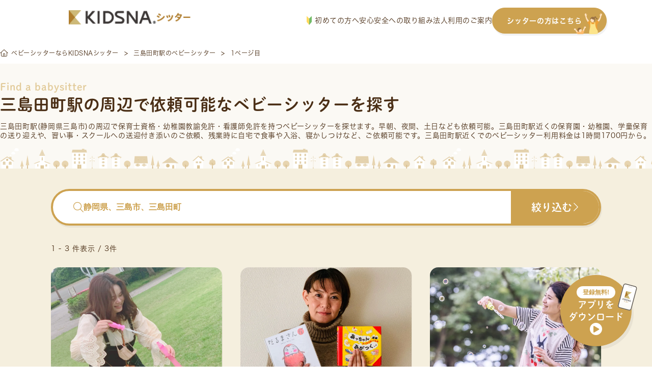

--- FILE ---
content_type: text/html; charset=UTF-8
request_url: https://sitter.kidsna.com/pref/shizuoka/station/3064
body_size: 48110
content:

<!DOCTYPE html>
<html lang="ja">
<head prefix="og: http://ogp.me/ns# fb: http://ogp.me/ns/fb# article: http://ogp.me/ns/article#">
  <meta charset="UTF-8">

  
  <!-- Google Tag Manager -->
<script>
 function loadgtm(w,d,s,l,i){
   w[l]=w[l]||[];w[l].push({'gtm.start':
   new Date().getTime(),event:'gtm.js'});var f=d.getElementsByTagName(s)[0],
   j=d.createElement(s),dl=l!='dataLayer'?'&l='+l:'';j.async=true;j.src=
   'https://www.googletagmanager.com/gtm.js?id='+i+dl;f.parentNode.insertBefore(j,f);
 };
 window.onload=function(){loadgtm(window,document,'script','dataLayer','GTM-KFSVKZB');};
</script>
<!-- End Google Tag Manager -->


  
  <!-- Optimize Next -->
<script>(function(p,r,o,j,e,c,t,g){
  p['_'+t]={};g=r.createElement('script');g.src='https://www.googletagmanager.com/gtm.js?id=GTM-'+t;r[o].prepend(g);
  g=r.createElement('style');g.innerText='.'+e+t+'{visibility:hidden!important}';r[o].prepend(g);
  r[o][j].add(e+t);setTimeout(function(){if(r[o][j].contains(e+t)){r[o][j].remove(e+t);p['_'+t]=0}},c)
})(window,document,'documentElement','classList','loading',2000,'5XMQLJ4D')</script>
<!-- End Optimize Next -->

  
  <link rel="icon" type="image/x-icon" href="/assets/images/common/favicon.ico">
  <link rel="apple-touch-icon"         href="/assets/images/common/apple-touch-icon.png">

  
  
<title>三島田町駅付近のベビーシッターを探す</title>
<meta name="keyword"             content="kidsnasitter,KIDSNAシッター,キズナシッター,ベビーシッター,育児,一時保育,送迎,料金,無料,利用,資格,保育士,幼稚園教諭,看護師">
<meta name="description"         content="【三島田町駅付近でベビーシッターをお探しの方へ】送迎/一時保育/病児保育/定期予約など、様々なシーンでご利用いただけます。有資格者100%・全員審査済・保険完備で安心。利用料金は1時間1,600円から。">
<meta property="og:title"        content="三島田町駅付近のベビーシッターを探す">
<meta property="og:site_name"    content="キズナシッター">
<meta property="og:description"  content="【三島田町駅付近でベビーシッターをお探しの方へ】送迎/一時保育/病児保育/定期予約など、様々なシーンでご利用いただけます。有資格者100%・全員審査済・保険完備で安心。利用料金は1時間1,600円から。">
<meta property="og:image"        content="">
<meta property="og:type"         content="website">
<meta property="og:url"          content="https://sitter.kidsna.com">
<meta property="fb:app_id"       content="1396413923780590">
<meta name="twitter:card"        content="summary_large_image">
<meta name="twitter:site"        content="@KIDSNA_Sitter">
<meta name="twitter:title"       content="三島田町駅付近のベビーシッターを探す">
<meta name="twitter:description" content="【三島田町駅付近でベビーシッターをお探しの方へ】送迎/一時保育/病児保育/定期予約など、様々なシーンでご利用いただけます。有資格者100%・全員審査済・保険完備で安心。利用料金は1時間1,600円から。">
<meta name="twitter:image"       content="">


  
  <link rel="canonical" href="https://sitter.kidsna.com/pref/shizuoka/station/3064">

  
  <link href="/assets//fontawesome/css/fontawesome.css" rel="stylesheet">
  <link href="/assets//fontawesome/css/solid.css" rel="stylesheet">
  <link href="/assets//fontawesome/css/light.css" rel="stylesheet">
  <link href="/assets//fontawesome/css/brands.css" rel="stylesheet">

  
  <link rel="stylesheet" href="https://s3-ap-northeast-1.amazonaws.com/assets.nextbeat.net/kidsna-sit/sit-web/5.0.99-UI/shared/pc/common.css">
  <link rel="stylesheet" href="https://s3-ap-northeast-1.amazonaws.com/assets.nextbeat.net/kidsna-sit/sit-web/5.0.99-UI/site/pc-customer/main.css">
  

  
  <meta http-equiv="Pragma"          content="no-cache">
  <meta http-equiv="Cache-Control"   content="no-cache">
  <meta http-equiv="Expires"         content="Thu, 01 Dec 1994 16:00:00GMT">
  <meta http-equiv="X-UA-Compatible" content="IE=edge">
  <meta http-equiv="Content-Type"    content="text/html;charset=UTF-8">
  <meta name="viewport"              content="width=device-width, initial-scale=1.0">

  
  
  <script type="application/ld+json">{"@context":"https://schema.org","@type":"BreadcrumbList","itemListElement":[{"@type":"ListItem","position":1,"name":"ベビーシッターならKIDSNAシッター","item":"https://sitter.kidsna.com/"},{"@type":"ListItem","position":2,"name":"三島田町駅のベビーシッター","item":"https://sitter.kidsna.com/pref/shizuoka/station/3064"},{"@type":"ListItem","position":3,"name":"1ページ目"}]}</script>
  

  
  
  
  <meta name="facebook-domain-verification" content="eap9ncs6tqlexv2urlgrg7m6ufy1p2" />

  <script>
    (function(d) {
      var config = {
          kitId: 'egk7dtx',
          scriptTimeout: 3000,
          async: true
        },
        h=d.documentElement,t=setTimeout(function(){h.className=h.className.replace(/\bwf-loading\b/g,"")+" wf-inactive";},config.scriptTimeout),tk=d.createElement("script"),f=false,s=d.getElementsByTagName("script")[0],a;h.className+=" wf-loading";tk.src='https://use.typekit.net/'+config.kitId+'.js';tk.async=true;tk.onload=tk.onreadystatechange=function(){a=this.readyState;if(f||a&&a!="complete"&&a!="loaded")return;f=true;clearTimeout(t);try{Typekit.load(config)}catch(e){}};s.parentNode.insertBefore(tk,s)
    })(document);
  </script>
  <link
    rel="stylesheet"
    href="https://cdn.jsdelivr.net/npm/swiper@11/swiper-bundle.min.css"
  />

  <script src="https://cdn.jsdelivr.net/npm/swiper@11/swiper-bundle.min.js"></script>

<body>

<!-- Google Tag Manager (noscript) -->
<noscript>
  <iframe src="https://www.googletagmanager.com/ns.html?id=GTM-KFSVKZB"
          height="0" width="0" style="display:none;visibility:hidden">
  </iframe>
</noscript>
<!-- End Google Tag Manager (noscript) -->

<script
  src         = "https://code.jquery.com/jquery-3.4.1.min.js"
  integrity   = "sha256-CSXorXvZcTkaix6Yvo6HppcZGetbYMGWSFlBw8HfCJo="
  crossorigin = "anonymous"
></script>


<header id="nav-global-v2" class="content">

  <div class="content__left">
    <a class="logo" href="/">
      








  <img
     alt   = "KIDSNAシッター"      
     class = "logo__image" 
    src    = "/assets/images/pc/common/logo.png"
    srcset = "
  
    /assets/images/pc/common/logo.png 1x
     , 
  
    /assets/images/pc/common/logo@2x.png 2x
    
  
"
  >


    </a>
  </div>

  <div class="content__right">
    <nav class="navigation">
      <a href="https://sitter.kidsna.com/article/article/18044" class="navigation__link">
        <img src="/assets/images/pc/common/customer_pc_beginner.svg" alt="image.customer_pc_beginner" class="navigation__icon">
        初めての方へ
      </a>
      <a href="https://sitter.kidsna.com/article/article/10006" class="navigation__link">安心安全への取り組み</a>
      <a href="https://sitter.kidsna.com/article/article/7991" class="navigation__link">法人利用のご案内</a>
      <a href="/sitter" class="navigation__link button">
        シッターの方はこちら
        <img src="/assets/images/pc/common/customer_pc_to_sitter.svg" alt="image.customer_pc_to_sitter" class="navigation__link button__icon">
      </a>
    </nav>
  </div>
</header>

<script>
  document.addEventListener('DOMContentLoaded', function() {
    const header = document.getElementById('nav-global-v2');

    window.addEventListener('scroll', function() {
      if (window.scrollY > 0) {
        header.classList.add('scrolled');
      } else {
        header.classList.remove('scrolled');
      }
    });
  });
</script>


<main id="main-content_v2" style="padding-top: 83px">
  
  




<article id="site-customer-search-sitter-result">
  
      
      <div id="main-content__content">
  

  <section id="breadcrumb-v2">
    <ul class="breadcrumb">
    
      <li class="breadcrumb__item">
            <a href="/" class="item__link">
            <i class="fal fa-home-alt"></i>
            <span class="item__text">ベビーシッターならKIDSNAシッター</span>
            </a>
            </li>
    
      <li class="breadcrumb__item">
            <a href="/pref/shizuoka/station/3064" class="item__link">
            <span class="item__text">三島田町駅のベビーシッター</span>
            </a>
            </li>
    
      <li class="breadcrumb__item">
            <span class="item__text">1ページ目</span>
            </li>
    
    </ul>
  </section>


  <section id="site-customer-search__sitter-list">
  <div class="section__header">
    <div class="header__item subtitle">Find a babysitter</div>
    <h1 class="header__item title">三島田町駅の周辺で依頼可能なベビーシッターを探す</h1>
    
      <div class="header__item description">
        
        三島田町駅(静岡県三島市)の周辺で保育士資格・幼稚園教諭免許・看護師免許を持つ<a href="/" class="link">ベビーシッター</a>を探せます。早朝、夜間、土日なども依頼可能。三島田町駅近くの保育園・幼稚園、学童保育の送り迎えや、習い事・スクールへの送迎付き添いのご依頼、残業時に自宅で食事や入浴、寝かしつけなど、ご依頼可能です。三島田町駅近くでのベビーシッター利用料金は1時間1700円から。
      </div>
    
    
    
  </div>

  <div class="section__body">
    <div class="body__header">
      <button class="header__button search-bar open-sitter-search-modal">
        <div class="search-bar__placeholder">
          <i class="fal fa-search search-bar__icon"></i>
          <span class="search-bar__text ">静岡県、三島市、三島田町</span>
        </div>
        <div class="search-bar__action">
          <span class="action__text">絞り込む</span>
          <i class="fal fa-chevron-right action__icon"></i>
        </div>
      </button>

      <div class="header__sub">
        <div class="sub__item count">
          1 - 3 件表示 / 3件
        </div>
        
      </div>
    </div>

    <ul class="body__item sitter-list">
      
        
  <li class="list__item sitter">
    <a class="sitter__content" href=/search/102814>
      <div class="sitter__content thumbnail">
        
          <img src=https://d1q9kqjju7b0b2.cloudfront.net/28/102814/workflow/28/102814/sitter-photo-L7FYTP3EGLiFqHPgghjrX6KSrqOjRYimxm2EEaojVHvxL167cpi8F9QEsmflglHD?dw=1200&amp;dh=800&amp;Expires=1769036060&amp;Signature=rFtoxddNXTVIHq3-VgeWNu7g8mLFfLLLTlEgrww~rfJnmPVm9X5-mYimr0XJHx6zciMeQQNDD-QYEyyewaRy-zc6fN-vih1qTm-nt6mtnfOCJ8rcnvcAEsj8gB8lp4kzMtoZR1u7iRNpydqd1qcDUWF-CCPa25WlBSPLr4z~Cqo56Reb~Z~zwrwJauYy-hxLF6HrIkC9AzSh8bFYS1LHjUaF5FnPEO1kRtj4~v3tclenSaKXcB13-46TXBCTGW0GypBNUNjbZC1HK6XnLyEMTf6gXoX1dklVfcFZPjrHO4cEFw9lIEcgWII4gTcL2HY~qQPkmitq6N7hZ~QF1vyEiQ__&amp;Key-Pair-Id=K3G7MZG0UNO9HW alt=꙳⋆ 1月よりシッターとしての活動を少しずつ広げていきます。定期利用をご検討の方もお気軽にご連絡ください♩ loading="lazy">
        
        <div class="thumbnail__fee">
          <span>¥</span>
          <span class="fee__value">1,700</span>
          <span class="fee__unit">/時間</span>
        </div>
        
      </div>
      <div class="sitter__content info">
        <div class="info__item cert">
          
            <div class="cert__item IS_NURSERY_TEACHER">保育士</div>
          
            <div class="cert__item IS_KINDERGARTEN_TEACHER">幼稚園教諭</div>
          
        </div>

        <div class="info__item catchphrase">
          ꙳⋆ 1月よりシッターとしての活動を少しずつ広げていきます。定期利用をご検討の方もお気軽にご連絡ください♩
        </div>

        <div class="info__item deal">
          <div class="deal__item location">
            <img src="/assets/images/pc/site/customer/search/icon_area.svg" alt="" class="location__icon">
            <span class="location__value">
              
                静岡県駿東郡清水町
              
            </span>
          </div>

          <div class="deal__item options">
            
              <div class="options__item regular">
                <span class="options__text">定期</span>
              </div>
            
            
          </div>
        </div>
        
        <div class="info__item achievements">
          <div class="achievements__item work-year">
            <span class="work-year__label">実務歴</span>
            <span class="work-year__value">7年</span>
          </div>

          <div class="achievements__item score">
            <div class="score__stars">
              
                
                  <span class="star-on">★</span>
                
              
                
                  <span class="star-on">★</span>
                
              
                
                  <span class="star-on">★</span>
                
              
                
                  <span class="star-on">★</span>
                
              
                
                  <span class="star-on">★</span>
                
              
            </div>
            <span class="score__value">(2回)</span>
          </div>
        </div>
        <div class="info__item schedule">
          
            <div class="schedule__item">
              <div class="item__date">22 木</div>
              <div class="item__value IS_VACANCY">
                
                  <p class="value__text">09:00</p>
                  <p class="value__text unit">-</p>
                  <p class="value__text">19:00</p>
                
                
              </div>
            </div>
          
            <div class="schedule__item">
              <div class="item__date">23 金</div>
              <div class="item__value IS_CLOSED">
                
                
                  <p class="value__text">×</p>
                
              </div>
            </div>
          
            <div class="schedule__item">
              <div class="item__date">24 土</div>
              <div class="item__value IS_AVAILABLE">
                
                  <p class="value__text">09:00</p>
                  <p class="value__text unit">-</p>
                  <p class="value__text">19:00</p>
                
                
              </div>
            </div>
          
            <div class="schedule__item">
              <div class="item__date">25 日</div>
              <div class="item__value IS_VACANCY">
                
                  <p class="value__text">09:00</p>
                  <p class="value__text unit">-</p>
                  <p class="value__text">19:00</p>
                
                
              </div>
            </div>
          
            <div class="schedule__item">
              <div class="item__date">26 月</div>
              <div class="item__value IS_VACANCY">
                
                  <p class="value__text">09:00</p>
                  <p class="value__text unit">-</p>
                  <p class="value__text">19:00</p>
                
                
              </div>
            </div>
          
            <div class="schedule__item">
              <div class="item__date">27 火</div>
              <div class="item__value IS_VACANCY">
                
                  <p class="value__text">09:00</p>
                  <p class="value__text unit">-</p>
                  <p class="value__text">19:00</p>
                
                
              </div>
            </div>
          
            <div class="schedule__item">
              <div class="item__date">28 水</div>
              <div class="item__value IS_VACANCY">
                
                  <p class="value__text">09:00</p>
                  <p class="value__text unit">-</p>
                  <p class="value__text">19:00</p>
                
                
              </div>
            </div>
          
        </div>
      </div>
    </a>
  </li>

      
        
  <li class="list__item sitter">
    <a class="sitter__content" href=/search/59924>
      <div class="sitter__content thumbnail">
        
          <img src=https://d1q9kqjju7b0b2.cloudfront.net/99/59924/workflow/99/59924/sitter-photo-UQDRvW0SnrxMjYmmSSOFdwy14w4Wyd64OP7KzzcQYT7F8ME3aDdn6QCE9naJs7Mq?dw=1200&amp;dh=800&amp;Expires=1769036060&amp;Signature=[base64]~1OLgxpbdLbXgARpExLWd~PPSSNleVlhf5kXE8k4uTy458hUbII84ysfo-zccB5h2SM-H1hcANxY1miip2udWkBtkTI-LWCu-IqIAJLN3uIK2xtdsvJ7mFOpS6uPtG5A__&amp;Key-Pair-Id=K3G7MZG0UNO9HW alt=保育歴24年。お子様に寄り添い、安心で楽しく笑顔溢れるサポートをしていきたいです☆

短時間や土日対応もご相談下さい。 loading="lazy">
        
        <div class="thumbnail__fee">
          <span>¥</span>
          <span class="fee__value">2,000</span>
          <span class="fee__unit">/時間</span>
        </div>
        
      </div>
      <div class="sitter__content info">
        <div class="info__item cert">
          
            <div class="cert__item IS_NURSERY_TEACHER">保育士</div>
          
            <div class="cert__item IS_KINDERGARTEN_TEACHER">幼稚園教諭</div>
          
        </div>

        <div class="info__item catchphrase">
          保育歴24年。お子様に寄り添い、安心で楽しく笑顔溢れるサポートをしていきたいです☆

短時間や土日対応もご相談下さい。
        </div>

        <div class="info__item deal">
          <div class="deal__item location">
            <img src="/assets/images/pc/site/customer/search/icon_area.svg" alt="" class="location__icon">
            <span class="location__value">
              
                静岡県駿東郡長泉町
              
            </span>
          </div>

          <div class="deal__item options">
            
              <div class="options__item regular">
                <span class="options__text">定期</span>
              </div>
            
            
              <div class="options__item sick-child-care">
                <img class="options__icon" src="/assets/images/pc/site/customer/search/icon_sick_child_care.svg" alt="">
                <span class="options__text">病児</span>
              </div>
            
          </div>
        </div>
        
        <div class="info__item achievements">
          <div class="achievements__item work-year">
            <span class="work-year__label">実務歴</span>
            <span class="work-year__value">24年</span>
          </div>

          <div class="achievements__item score">
            <div class="score__stars">
              
                
                  <span class="star-on">★</span>
                
              
                
                  <span class="star-on">★</span>
                
              
                
                  <span class="star-on">★</span>
                
              
                
                  <span class="star-on">★</span>
                
              
                
                  <span class="star-on">★</span>
                
              
            </div>
            <span class="score__value">(688回)</span>
          </div>
        </div>
        <div class="info__item schedule">
          
            <div class="schedule__item">
              <div class="item__date">22 木</div>
              <div class="item__value IS_FULL">
                
                
                  <p class="value__text">FULL</p>
                
              </div>
            </div>
          
            <div class="schedule__item">
              <div class="item__date">23 金</div>
              <div class="item__value IS_VACANCY">
                
                  <p class="value__text">16:30</p>
                  <p class="value__text unit">-</p>
                  <p class="value__text">19:00</p>
                
                
              </div>
            </div>
          
            <div class="schedule__item">
              <div class="item__date">24 土</div>
              <div class="item__value IS_CLOSED">
                
                
                  <p class="value__text">×</p>
                
              </div>
            </div>
          
            <div class="schedule__item">
              <div class="item__date">25 日</div>
              <div class="item__value IS_CONSULTABLE">
                
                
                  <p class="value__text">相談可</p>
                
              </div>
            </div>
          
            <div class="schedule__item">
              <div class="item__date">26 月</div>
              <div class="item__value IS_VACANCY">
                
                  <p class="value__text">21:00</p>
                  <p class="value__text unit">-</p>
                  <p class="value__text">22:00</p>
                
                
              </div>
            </div>
          
            <div class="schedule__item">
              <div class="item__date">27 火</div>
              <div class="item__value IS_VACANCY">
                
                  <p class="value__text">18:00</p>
                  <p class="value__text unit">-</p>
                  <p class="value__text">22:00</p>
                
                
              </div>
            </div>
          
            <div class="schedule__item">
              <div class="item__date">28 水</div>
              <div class="item__value IS_VACANCY">
                
                  <p class="value__text">19:00</p>
                  <p class="value__text unit">-</p>
                  <p class="value__text">22:00</p>
                
                
              </div>
            </div>
          
        </div>
      </div>
    </a>
  </li>

      
        
  <li class="list__item sitter">
    <a class="sitter__content" href=/search/11802>
      <div class="sitter__content thumbnail">
        
          <img src=https://d1q9kqjju7b0b2.cloudfront.net/18/11802/workflow/18/11802/sitter-photo-qwvHEsE8I59Na2WPKpM0DF02ZZn58rL374Tih1FKgViI6SSFIK7qTbXzIsQraS9q?dw=1200&amp;dh=800&amp;Expires=1769036060&amp;Signature=IR-PhyBorLx7mZjze3AvsvnpM4WAiWkbFvIPUvMOUQyKpHSajwPkgFGw-O0uczUdLXWIG7xk4A~EeR07rI3C3FKTE1EN5q34D0I7cuLsnzChdexIoh8XXMQXowRBLbP31lJowcbTTi44alkJpHvSH2El-EQL2BpVHYm2SZTAZtLQM~9WmaHSYXkGRPrA1b0Jo0MiaT1H8guoMSVpyY3Avtp5Tj1Tt5YKVmDW5xnRfDUilWB2tMjYvCgFfDFCwp-lor0pTtKQpofExhX79KExBY0IRVbfGr1yfbB46rQ-5s8KJ-QpuC55G-VEroWmR~FXK0im9e1iMuJt-cHpDA4OIQ__&amp;Key-Pair-Id=K3G7MZG0UNO9HW alt=乳児保育が得意です！
ママの代わりに安心と笑顔でサポートし、
お子さまの成長をいっしょに見守ります。 loading="lazy">
        
        <div class="thumbnail__fee">
          <span>¥</span>
          <span class="fee__value">2,700</span>
          <span class="fee__unit">/時間</span>
        </div>
        
      </div>
      <div class="sitter__content info">
        <div class="info__item cert">
          
            <div class="cert__item IS_NURSERY_TEACHER">保育士</div>
          
            <div class="cert__item IS_KINDERGARTEN_TEACHER">幼稚園教諭</div>
          
        </div>

        <div class="info__item catchphrase">
          乳児保育が得意です！
ママの代わりに安心と笑顔でサポートし、
お子さまの成長をいっしょに見守ります。
        </div>

        <div class="info__item deal">
          <div class="deal__item location">
            <img src="/assets/images/pc/site/customer/search/icon_area.svg" alt="" class="location__icon">
            <span class="location__value">
              
                静岡県駿東郡長泉町
              
            </span>
          </div>

          <div class="deal__item options">
            
              <div class="options__item regular">
                <span class="options__text">定期</span>
              </div>
            
            
          </div>
        </div>
        
        <div class="info__item achievements">
          <div class="achievements__item work-year">
            <span class="work-year__label">実務歴</span>
            <span class="work-year__value">11年</span>
          </div>

          <div class="achievements__item score">
            <div class="score__stars">
              
                
                  <span class="star-on">★</span>
                
              
                
                  <span class="star-on">★</span>
                
              
                
                  <span class="star-on">★</span>
                
              
                
                  <span class="star-on">★</span>
                
              
                
                  <span class="star-on">★</span>
                
              
            </div>
            <span class="score__value">(199回)</span>
          </div>
        </div>
        <div class="info__item schedule">
          
            <div class="schedule__item">
              <div class="item__date">22 木</div>
              <div class="item__value IS_CLOSED">
                
                
                  <p class="value__text">×</p>
                
              </div>
            </div>
          
            <div class="schedule__item">
              <div class="item__date">23 金</div>
              <div class="item__value IS_CONSULTABLE">
                
                
                  <p class="value__text">相談可</p>
                
              </div>
            </div>
          
            <div class="schedule__item">
              <div class="item__date">24 土</div>
              <div class="item__value IS_FULL">
                
                
                  <p class="value__text">FULL</p>
                
              </div>
            </div>
          
            <div class="schedule__item">
              <div class="item__date">25 日</div>
              <div class="item__value IS_CLOSED">
                
                
                  <p class="value__text">×</p>
                
              </div>
            </div>
          
            <div class="schedule__item">
              <div class="item__date">26 月</div>
              <div class="item__value IS_CONSULTABLE">
                
                
                  <p class="value__text">相談可</p>
                
              </div>
            </div>
          
            <div class="schedule__item">
              <div class="item__date">27 火</div>
              <div class="item__value IS_CONSULTABLE">
                
                
                  <p class="value__text">相談可</p>
                
              </div>
            </div>
          
            <div class="schedule__item">
              <div class="item__date">28 水</div>
              <div class="item__value IS_VACANCY">
                
                  <p class="value__text">10:00</p>
                  <p class="value__text unit">-</p>
                  <p class="value__text">18:00</p>
                
                
              </div>
            </div>
          
        </div>
      </div>
    </a>
  </li>

      
    </ul>
  </div>

  <div class="section__footer">
    <ul class="footer__item paging">
      
      
        
          <li class="paging__item current">
            <span class="current__text">1</span>
          </li>
        
      
      
    </ul>
  </div>
</section>







  <section id="site-customer-search__search">

  
    <div class="section__item statistics">
      <h3 class="statistics__title">静岡県三島市のベビーシッターご利用統計データ</h3>
      <div class="statistics__description">静岡県三島市にお住まいの皆様が、キズナシッターをどのようにご活用されているか、最新の利用データを公開します。料金相場やご利用時間の目安として、お役立てください。</div>

      
        <div class="statistics__item">
          <div class="item__label">平均時給</div>
          <div class="item__value">2,190円</div>
        </div>
        <div class="statistics__item description">
          静岡県三島市の平均時給は ¥2,190 です。これは、キズナシッター内の登録シッターの平均です。依頼内容やシッターの経験・スキルによって料金は異なりますので、個別のプロフィールにて詳細をご確認ください。
        </div>
      
      
        <div class="statistics__item">
          <div class="item__label">平均利用時間</div>
          <div class="item__value">3時間38分</div>
        </div>
        <div class="statistics__item description">
          シッティング1回あたりの平均利用時間は3時間38分となっています。短時間から長時間まで、ニーズに応じた柔軟なご利用が可能です。
        </div>
      
    </div>
  

  <div class="section__item search">
    <h2 class="search__item title">シッターを探す</h2>

    
      
      <div class="search__item condition">
        <h3 class="condition__item title">
          近隣エリアで探す
        </h3>
        
        <ul class="condition__item list">
          
          <li class="list__item">
            <a href="/pref/gifu">岐阜県</a>
          </li>
          
          <li class="list__item">
            <a href="/pref/shizuoka">静岡県</a>
          </li>
          
          <li class="list__item">
            <a href="/pref/aichi">愛知県</a>
          </li>
          
          <li class="list__item">
            <a href="/pref/mie">三重県</a>
          </li>
          
        </ul>
        
      </div>

      
      
      <div class="search__item condition">
        <h3 class="condition__item title">
          市区町村から探す
        </h3>
        <ul class="condition__item list">
          
          <li class="list__item">
            <a href="/pref/shizuoka/shizuoka">静岡市</a>
          </li>
          
          <li class="list__item">
            <a href="/pref/shizuoka/hamamatsu">浜松市</a>
          </li>
          
          <li class="list__item">
            <a href="/pref/shizuoka/numazu">沼津市</a>
          </li>
          
          <li class="list__item">
            <a href="/pref/shizuoka/atami">熱海市</a>
          </li>
          
          <li class="list__item">
            <a href="/pref/shizuoka/mishima">三島市</a>
          </li>
          
          <li class="list__item">
            <a href="/pref/shizuoka/fujinomiya">富士宮市</a>
          </li>
          
          <li class="list__item">
            <a href="/pref/shizuoka/ito">伊東市</a>
          </li>
          
          <li class="list__item">
            <a href="/pref/shizuoka/shimada">島田市</a>
          </li>
          
          <li class="list__item">
            <a href="/pref/shizuoka/fuji">富士市</a>
          </li>
          
          <li class="list__item">
            <a href="/pref/shizuoka/iwata">磐田市</a>
          </li>
          
          <li class="list__item">
            <a href="/pref/shizuoka/yaizu">焼津市</a>
          </li>
          
          <li class="list__item">
            <a href="/pref/shizuoka/kakegawa">掛川市</a>
          </li>
          
          <li class="list__item">
            <a href="/pref/shizuoka/fujieda">藤枝市</a>
          </li>
          
          <li class="list__item">
            <a href="/pref/shizuoka/gotemba">御殿場市</a>
          </li>
          
          <li class="list__item">
            <a href="/pref/shizuoka/fukuroi">袋井市</a>
          </li>
          
          <li class="list__item">
            <a href="/pref/shizuoka/shimoda">下田市</a>
          </li>
          
          <li class="list__item">
            <a href="/pref/shizuoka/susono">裾野市</a>
          </li>
          
          <li class="list__item">
            <a href="/pref/shizuoka/kosai">湖西市</a>
          </li>
          
          <li class="list__item">
            <a href="/pref/shizuoka/izu">伊豆市</a>
          </li>
          
          <li class="list__item">
            <a href="/pref/shizuoka/omaezaki">御前崎市</a>
          </li>
          
          <li class="list__item">
            <a href="/pref/shizuoka/kikugawa">菊川市</a>
          </li>
          
          <li class="list__item">
            <a href="/pref/shizuoka/izunokuni">伊豆の国市</a>
          </li>
          
          <li class="list__item">
            <a href="/pref/shizuoka/makinohara">牧之原市</a>
          </li>
          
        </ul>
        
        <ul class="condition__item list hidden" id="list__item-minor-city">
          
          <li class="list__item">
            <a href="/pref/shizuoka/kamogun">賀茂郡</a>
          </li>
          
          <li class="list__item">
            <a href="/pref/shizuoka/tagatagun">田方郡</a>
          </li>
          
          <li class="list__item">
            <a href="/pref/shizuoka/suntogun">駿東郡</a>
          </li>
          
          <li class="list__item">
            <a href="/pref/shizuoka/haibaragun">榛原郡</a>
          </li>
          
          <li class="list__item">
            <a href="/pref/shizuoka/shuchigun">周智郡</a>
          </li>
          
        </ul>
        <ul class="condition__item list">
          <li class="list__item">
            <a onclick="triggerHidden(this, 'list__item-minor-city')">
              全て表示する
            </a>
          </li>
        </ul>
        
      </div>
      

      
      <div class="search__item condition">
        <h3 class="condition__item title">
          条件から探す
        </h3>
        <ul class="condition__item list">
          
          <li class="list__item">
            <a href="/pref/shizuoka/mishima/tag/regular">定期予約</a>
          </li>
          
          <li class="list__item">
            <a href="/pref/shizuoka/mishima/tag/childcare_worker">保育士</a>
          </li>
          
          <li class="list__item">
            <a href="/pref/shizuoka/mishima/tag/kindergarten_teacher">幼稚園教諭</a>
          </li>
          
          <li class="list__item">
            <a href="/pref/shizuoka/mishima/tag/certified_baby_sitter">認定ベビーシッター</a>
          </li>
          
          <li class="list__item">
            <a href="/pref/shizuoka/mishima/tag/certified_child_minder">認定チャイルドマインダー</a>
          </li>
          
          <li class="list__item">
            <a href="/pref/shizuoka/mishima/tag/doula">ドゥーラ</a>
          </li>
          
          <li class="list__item">
            <a href="/pref/shizuoka/mishima/tag/nurse">看護師</a>
          </li>
          
          <li class="list__item">
            <a href="/pref/shizuoka/mishima/tag/male">男性</a>
          </li>
          
          <li class="list__item">
            <a href="/pref/shizuoka/mishima/tag/female">女性</a>
          </li>
          
          <li class="list__item">
            <a href="/pref/shizuoka/mishima/tag/over_2_headcount">2人以上</a>
          </li>
          
          <li class="list__item">
            <a href="/pref/shizuoka/mishima/tag/over_3_headcount">3人以上</a>
          </li>
          
          <li class="list__item">
            <a href="/pref/shizuoka/mishima/tag/in_1000_yen_range">1,000円台</a>
          </li>
          
          <li class="list__item">
            <a href="/pref/shizuoka/mishima/tag/within_1600_yen">1,600円以下</a>
          </li>
          
          <li class="list__item">
            <a href="/pref/shizuoka/mishima/tag/within_2000_yen">2,000円以下</a>
          </li>
          
          <li class="list__item">
            <a href="/pref/shizuoka/mishima/tag/within_3000_yen">3,000円以下</a>
          </li>
          
          <li class="list__item">
            <a href="/pref/shizuoka/mishima/tag/0_years_old">0歳</a>
          </li>
          
          <li class="list__item">
            <a href="/pref/shizuoka/mishima/tag/1_years_old">1歳</a>
          </li>
          
          <li class="list__item">
            <a href="/pref/shizuoka/mishima/tag/2_years_old">2歳</a>
          </li>
          
          <li class="list__item">
            <a href="/pref/shizuoka/mishima/tag/3_years_old">3歳</a>
          </li>
          
          <li class="list__item">
            <a href="/pref/shizuoka/mishima/tag/4_years_old">4歳</a>
          </li>
          
          <li class="list__item">
            <a href="/pref/shizuoka/mishima/tag/5_years_old">5歳</a>
          </li>
          
          <li class="list__item">
            <a href="/pref/shizuoka/mishima/tag/6_years_old">6歳</a>
          </li>
          
          <li class="list__item">
            <a href="/pref/shizuoka/mishima/tag/over_7_years">7歳以上</a>
          </li>
          
          <li class="list__item">
            <a href="/pref/shizuoka/mishima/tag/newborn">新生児</a>
          </li>
          
          <li class="list__item">
            <a href="/pref/shizuoka/mishima/tag/baby">乳幼児</a>
          </li>
          
          <li class="list__item">
            <a href="/pref/shizuoka/mishima/tag/infants">幼児</a>
          </li>
          
          <li class="list__item">
            <a href="/pref/shizuoka/mishima/tag/generation_20">20代</a>
          </li>
          
          <li class="list__item">
            <a href="/pref/shizuoka/mishima/tag/generation_30">30代</a>
          </li>
          
          <li class="list__item">
            <a href="/pref/shizuoka/mishima/tag/generation_40">40代</a>
          </li>
          
          <li class="list__item">
            <a href="/pref/shizuoka/mishima/tag/generation_over_50">50代以上</a>
          </li>
          
          <li class="list__item">
            <a href="/pref/shizuoka/mishima/tag/good_repute">評判のいい</a>
          </li>
          
          <li class="list__item">
            <a href="/pref/shizuoka/mishima/tag/reviewed">口コミがある</a>
          </li>
          
        </ul>
      </div>

      
      
      <div class="search__item condition">
        <h3 class="condition__item title">
          最寄駅から探す
        </h3>
        <ul class="condition__item list">
          
          <li class="list__item">
            <a href="/pref/shizuoka/station/1557">伊豆長岡</a>
          </li>
          
          <li class="list__item">
            <a href="/pref/shizuoka/station/2764">沼津</a>
          </li>
          
          <li class="list__item">
            <a href="/pref/shizuoka/station/2946">富士</a>
          </li>
          
          <li class="list__item">
            <a href="/pref/shizuoka/station/3882">入山瀬</a>
          </li>
          
          <li class="list__item">
            <a href="/pref/shizuoka/station/3885">磐田</a>
          </li>
          
          <li class="list__item">
            <a href="/pref/shizuoka/station/3985">掛川</a>
          </li>
          
          <li class="list__item">
            <a href="/pref/shizuoka/station/4597">富士宮</a>
          </li>
          
          <li class="list__item">
            <a href="/pref/shizuoka/station/4624">細谷(静岡)</a>
          </li>
          
          <li class="list__item">
            <a href="/pref/shizuoka/station/4784">六合</a>
          </li>
          
          <li class="list__item">
            <a href="/pref/shizuoka/station/8449">岳南原田</a>
          </li>
          
        </ul>
        <ul class="condition__item list">
          <li class="list__item">
            
              <a href="/pref/shizuoka/station">全て表示する</a>
            
          </li>
        </ul>
      </div>
      
    
  </div>

  <div class="section__item guide">
    <div class="guide__item subsidy">
      <div class="subsidy__title">利用可能な補助制度</div>
      <div class="subsidy__content">
        <div class="subsidy__item">
          <div class="item__title">ベビーシッター派遣事業割引券</div>
          <div class="item__description">
            <p class="description__value">1回のシッティングにつき2200円から割引可能。月間最大52800円の補助が受けられます</p>
            <a class="description__link" href="https://sitter.kidsna.com/article/news/3411">
              <span>詳しく見る</span>
              <i class="fa-thin fa-angle-right"></i>
            </a>
          </div>
        </div>
        <div class="subsidy__item">
          <div class="item__title">幼保無償化</div>
          <div class="item__description">
            <p class="description__value">3歳から5歳までの子どもを対象に、月額で合計37,000円を上限に無償化</p>
            <a class="description__link" href="https://sitter.kidsna.com/help/yohomushoka_01">
              <span>詳しく見る</span>
              <i class="fa-thin fa-angle-right"></i>
            </a>
          </div>
        </div>
      </div>
    </div>

    <div class="guide__item usage">
      <div class="usage__title">具体的なご利用方法について</div>
      <p class="usage__description">KIDSNAシッターの詳しいご利用方法や、料金体系についてご案内しています。</p>
      <a class="usage__link" href="/static/flow">
        <span>ご利用の流れはこちら</span>
        <i class="fa-thin fa-angle-right"></i>
      </a>
      <a class="usage__link" href="/static/price">
        <span>料金についてはこちら</span>
        <i class="fa-thin fa-angle-right"></i>
      </a>
    </div>
  </div>

  <img src="/assets/images/pc/site/customer/search/bottom_decoration_search.svg" alt="" class="section__bg-image bottom">
</section>

<script>
const triggerHidden = function(trigger, idName) {
  var classes = document.getElementById(idName).classList
  if (classes.contains('hidden')) {
    classes.remove('hidden')
    trigger.textContent = '閉じる'
  } else {
    classes.add('hidden')
    trigger.textContent = '全て表示する'
  }
}
</script>


  <section id="common-section__link-to-beginner-guide">
  <h2 class="section__title">
    <p class="title__label">User Guide</p>
    <p class="title__text prime">はじめてでも安心</p>
    <p class="title__text">ご利用ガイド</p>
  </h2>

  <div class="section__body">
    
  <div class="guide__item">
    <div class="item__title">
      
        <p class="title__text">どうやってシッターを</p>
      
        <p class="title__text">探せばいい？</p>
      
    </div>
    <img class="item__image" src="/assets/images/pc/common/section/link-to-beginner-guide-1.svg" alt="「子どもに合う人が見つかるか不安・・・」「どんな点を見て選べばいいかわからない・・・」「検索が難しそう・・・」" loading="lazy">
    <div class="item__button">
      <a class="button__link" href="https://sitter.kidsna.com/article/article/17996">
        <span class="link__text">探し方について見る</span>
        <span class="fal fa-chevron-right link__icon"></span>
      </a>
    </div>
  </div>

    
  <div class="guide__item">
    <div class="item__title">
      
        <p class="title__text">事前の面談では</p>
      
        <p class="title__text">何をする？</p>
      
    </div>
    <img class="item__image" src="/assets/images/pc/common/section/link-to-beginner-guide-2.svg" alt="「何を話せばいいの？」「時間はどれくらい？」「そもそも面談は必須？」" loading="lazy">
    <div class="item__button">
      <a class="button__link" href="https://sitter.kidsna.com/article/article/17958">
        <span class="link__text">事前面談について見る</span>
        <span class="fal fa-chevron-right link__icon"></span>
      </a>
    </div>
  </div>

    
  <div class="guide__item">
    <div class="item__title">
      
        <p class="title__text">当日までに</p>
      
        <p class="title__text">どんな準備をすればいい？</p>
      
    </div>
    <img class="item__image" src="/assets/images/pc/common/section/link-to-beginner-guide-3.svg" alt="「何を用意しておけばいい？」「家の掃除はどこまでするべき？」" loading="lazy">
    <div class="item__button">
      <a class="button__link" href="https://sitter.kidsna.com/article/article/17985">
        <span class="link__text">当日の準備について見る</span>
        <span class="fal fa-chevron-right link__icon"></span>
      </a>
    </div>
  </div>

  </div>

  <div class="section__link">
    <a class="link__button" href="https://sitter.kidsna.com/article/article/18044">
      <span class="button__text">もっと詳しく見る</span>
      <span class="fal fa-chevron-right button__icon"></span>
    </a>
  </div>
</section>



  <section id="common-section__link-to-booking-offer">
  
  <h2 class="offer__title">シッターを募集してみよう</h2>
  <div class="offer__description">
    <p class="description__text">シッターさんが見つからないときも大丈夫。</p>
    <p class="description__text">会員登録をすると、希望条件に合うシッターから直接応募が届く「<a class="description__link" href="https://sitter.kidsna.com/article/article/9947">シッター募集機能</a>」がご利用いただけます。</p>
  </div>

  <div class="offer__content">
    <div class="swiper offer-swiper">
        <!-- Additional required wrapper -->
      <div class="swiper-wrapper">
          <!-- Slides -->
        
          <div class="swiper-slide">
            <a href="/sitter/offer/3354" class="offer-card">
              <p class="offer-card__type type-1">定期</p>

              <img src="/assets/images/pc/site/sitter/offer/profile_hogosya_default_05.svg" alt="アバター" width="60px" height="60px" class="offer_left" />

              <div class="offer-card__right">
                <div class="offer-card__info">
                  <i class="icon fa-thin fa-location-dot"></i>
                  <p class="text">東京都港区</p>
                </div>

                <div class="offer-card__info">
                    <i class="icon fa-sharp-duotone fa-thin fa-calendar-days"></i>
                    <p class="text">4/9 (木) 〜</p>
                    </div>

                <div class="offer-card__info">
                  <i class="icon fal fa-yen-sign"></i>
                  <p class="text">3000円以下</p>
                </div>

                <div class="offer-card__info">
                  <i class="icon fal fa-user"></i>
                  <p class="text">5歳 女の子</p>
                </div>
              </div>
            </a>
          </div>
        
          <div class="swiper-slide">
            <a href="/sitter/offer/3353" class="offer-card">
              <p class="offer-card__type type-1">定期</p>

              <img src="/assets/images/pc/site/sitter/offer/profile_hogosya_default_04.svg" alt="アバター" width="60px" height="60px" class="offer_left" />

              <div class="offer-card__right">
                <div class="offer-card__info">
                  <i class="icon fa-thin fa-location-dot"></i>
                  <p class="text">東京都港区</p>
                </div>

                <div class="offer-card__info">
                    <i class="icon fa-sharp-duotone fa-thin fa-calendar-days"></i>
                    <p class="text">相談して決めたい</p>
                    </div>

                <div class="offer-card__info">
                  <i class="icon fal fa-yen-sign"></i>
                  <p class="text">時給上限なし</p>
                </div>

                <div class="offer-card__info">
                  <i class="icon fal fa-user"></i>
                  <p class="text">6歳 男の子 / 2歳 男の子</p>
                </div>
              </div>
            </a>
          </div>
        
          <div class="swiper-slide">
            <a href="/sitter/offer/3352" class="offer-card">
              <p class="offer-card__type type-1">定期</p>

              <img src="/assets/images/pc/site/sitter/offer/profile_hogosya_default_05.svg" alt="アバター" width="60px" height="60px" class="offer_left" />

              <div class="offer-card__right">
                <div class="offer-card__info">
                  <i class="icon fa-thin fa-location-dot"></i>
                  <p class="text">東京都品川区</p>
                </div>

                <div class="offer-card__info">
                    <i class="icon fa-sharp-duotone fa-thin fa-calendar-days"></i>
                    <p class="text">相談して決めたい</p>
                    </div>

                <div class="offer-card__info">
                  <i class="icon fal fa-yen-sign"></i>
                  <p class="text">時給上限なし</p>
                </div>

                <div class="offer-card__info">
                  <i class="icon fal fa-user"></i>
                  <p class="text">1歳 女の子</p>
                </div>
              </div>
            </a>
          </div>
        
          <div class="swiper-slide">
            <a href="/sitter/offer/3345" class="offer-card">
              <p class="offer-card__type type-1">定期</p>

              <img src="/assets/images/pc/site/sitter/offer/profile_hogosya_default_02.svg" alt="アバター" width="60px" height="60px" class="offer_left" />

              <div class="offer-card__right">
                <div class="offer-card__info">
                  <i class="icon fa-thin fa-location-dot"></i>
                  <p class="text">兵庫県西宮市</p>
                </div>

                <div class="offer-card__info">
                    <i class="icon fa-sharp-duotone fa-thin fa-calendar-days"></i>
                    <p class="text">1/29 (木) 〜</p>
                    </div>

                <div class="offer-card__info">
                  <i class="icon fal fa-yen-sign"></i>
                  <p class="text">2500円以下</p>
                </div>

                <div class="offer-card__info">
                  <i class="icon fal fa-user"></i>
                  <p class="text">1歳 女の子</p>
                </div>
              </div>
            </a>
          </div>
        
          <div class="swiper-slide">
            <a href="/sitter/offer/3344" class="offer-card">
              <p class="offer-card__type type-1">定期</p>

              <img src="/assets/images/pc/site/sitter/offer/profile_hogosya_default_05.svg" alt="アバター" width="60px" height="60px" class="offer_left" />

              <div class="offer-card__right">
                <div class="offer-card__info">
                  <i class="icon fa-thin fa-location-dot"></i>
                  <p class="text">千葉県木更津市</p>
                </div>

                <div class="offer-card__info">
                    <i class="icon fa-sharp-duotone fa-thin fa-calendar-days"></i>
                    <p class="text">相談して決めたい</p>
                    </div>

                <div class="offer-card__info">
                  <i class="icon fal fa-yen-sign"></i>
                  <p class="text">時給上限なし</p>
                </div>

                <div class="offer-card__info">
                  <i class="icon fal fa-user"></i>
                  <p class="text">9歳 女の子</p>
                </div>
              </div>
            </a>
          </div>
        
          <div class="swiper-slide">
            <a href="/sitter/offer/3343" class="offer-card">
              <p class="offer-card__type type-1">定期</p>

              <img src="/assets/images/pc/site/sitter/offer/profile_hogosya_default_02.svg" alt="アバター" width="60px" height="60px" class="offer_left" />

              <div class="offer-card__right">
                <div class="offer-card__info">
                  <i class="icon fa-thin fa-location-dot"></i>
                  <p class="text">東京都台東区</p>
                </div>

                <div class="offer-card__info">
                    <i class="icon fa-sharp-duotone fa-thin fa-calendar-days"></i>
                    <p class="text">相談して決めたい</p>
                    </div>

                <div class="offer-card__info">
                  <i class="icon fal fa-yen-sign"></i>
                  <p class="text">時給上限なし</p>
                </div>

                <div class="offer-card__info">
                  <i class="icon fal fa-user"></i>
                  <p class="text">2歳 女の子 / 0歳 男の子</p>
                </div>
              </div>
            </a>
          </div>
        
          <div class="swiper-slide">
            <a href="/sitter/offer/3341" class="offer-card">
              <p class="offer-card__type type-1">定期</p>

              <img src="/assets/images/pc/site/sitter/offer/profile_hogosya_default_03.svg" alt="アバター" width="60px" height="60px" class="offer_left" />

              <div class="offer-card__right">
                <div class="offer-card__info">
                  <i class="icon fa-thin fa-location-dot"></i>
                  <p class="text">東京都港区</p>
                </div>

                <div class="offer-card__info">
                    <i class="icon fa-sharp-duotone fa-thin fa-calendar-days"></i>
                    <p class="text">相談して決めたい</p>
                    </div>

                <div class="offer-card__info">
                  <i class="icon fal fa-yen-sign"></i>
                  <p class="text">時給上限なし</p>
                </div>

                <div class="offer-card__info">
                  <i class="icon fal fa-user"></i>
                  <p class="text">8歳 女の子 / 2歳 女の子</p>
                </div>
              </div>
            </a>
          </div>
        
          <div class="swiper-slide">
            <a href="/sitter/offer/3337" class="offer-card">
              <p class="offer-card__type type-1">定期</p>

              <img src="/assets/images/pc/site/sitter/offer/profile_hogosya_default_03.svg" alt="アバター" width="60px" height="60px" class="offer_left" />

              <div class="offer-card__right">
                <div class="offer-card__info">
                  <i class="icon fa-thin fa-location-dot"></i>
                  <p class="text">埼玉県三郷市</p>
                </div>

                <div class="offer-card__info">
                    <i class="icon fa-sharp-duotone fa-thin fa-calendar-days"></i>
                    <p class="text">相談して決めたい</p>
                    </div>

                <div class="offer-card__info">
                  <i class="icon fal fa-yen-sign"></i>
                  <p class="text">時給上限なし</p>
                </div>

                <div class="offer-card__info">
                  <i class="icon fal fa-user"></i>
                  <p class="text">9歳 女の子 / 7歳 男の子 / 3歳 男の子</p>
                </div>
              </div>
            </a>
          </div>
        
          <div class="swiper-slide">
            <a href="/sitter/offer/3311" class="offer-card">
              <p class="offer-card__type type-1">定期</p>

              <img src="/assets/images/pc/site/sitter/offer/profile_hogosya_default_01.svg" alt="アバター" width="60px" height="60px" class="offer_left" />

              <div class="offer-card__right">
                <div class="offer-card__info">
                  <i class="icon fa-thin fa-location-dot"></i>
                  <p class="text">神奈川県横浜市保土ケ谷区</p>
                </div>

                <div class="offer-card__info">
                    <i class="icon fa-sharp-duotone fa-thin fa-calendar-days"></i>
                    <p class="text">相談して決めたい</p>
                    </div>

                <div class="offer-card__info">
                  <i class="icon fal fa-yen-sign"></i>
                  <p class="text">3000円以下</p>
                </div>

                <div class="offer-card__info">
                  <i class="icon fal fa-user"></i>
                  <p class="text">0歳 女の子 / 2歳 女の子</p>
                </div>
              </div>
            </a>
          </div>
        
        </div>
        <!-- If we need pagination -->
      <div class="swiper-pagination"></div>
    </div>

      <!-- If we need navigation buttons -->
    <div class="swiper-button-prev"></div>
    <div class="swiper-button-next"></div>

    <a href="/sitter/offer" class="offer__action">
      募集一覧を見る
      <i class="icon fa-thin fa-angle-right"></i>
    </a>

    <img
      src="/assets/images/pc/site/sitter/top/sitter_offer_frame.svg"
      alt="KIDSNA シッター"
      width="1280px"
      height="48px"
      class="offer__img"
    />
  </div>
</section>

<script type="module">
        import Swiper from 'https://cdn.jsdelivr.net/npm/swiper@11/swiper-bundle.min.mjs'

        const offerSwiper = new Swiper('.offer-swiper', {
          // 以下にオプションを設定
          loop: true, //最後に達したら先頭に戻る
          slidesPerView: 3, //何枚表示するか
          speed: 1000, // スライドアニメーションのスピード（ミリ秒）
          autoplay: { //自動再生する
            delay: 6000, //次のスライドに切り替わるまでの時間
            disableOnInteraction: false, //ユーザーが操作したら止めるか
            waitForTransition: false, // アニメーションの間にスライドを止めるか
          },
          // ページネーション表示の設定
          pagination: {
            el: '.swiper-pagination', //ページネーション要素のクラス名
            clickable: true, //クリック可能にするか
            type: 'bullets', //ページネーションの種類
          },

          //ナビゲーションボタン（矢印）表示の設定
          navigation: {
            nextEl: '.swiper-button-next', //「次へボタン」要素のクラス名
            prevEl: '.swiper-button-prev', //「前へボタン」要素のクラス名
          },
        });
</script>

  <section id="common-section__link-to-review">
  <div class="section">
    <h2 class="section__title">
      KIDSNAシッター<br>ご利用者の声
    </h2>

    <div class="section__content">
      <div class="swiper users-voices-swiper">
        <div class="swiper-wrapper">
            <!-- Slides -->
          
            <div class="swiper-slide">
              <a href="/search/12853" class="users-voices-card">
                <i class="icon-arrow fa-thin fa-angle-right"></i>
                <div class="users-voices-card__head">
                  <div class="users-voices-card__left">
                    <img
                    src="/assets/images/sp/site/sitter/offer/profile_hogosya_default_01.svg"
                    alt="アバター"
                    width="72px"
                    height="72px"
                    class="users-voices-card__img"
                    />
                    <p class="gender">女性</p>
                  </div>

                  <div class="users-voices-card__info">
                    <p class="ymonth">2026年01月</p>
                    <div class="stars">
                      <div class="stars-on" style="width: 100%;">★ ★ ★ ★ ★</div>
                      <div class="stars-off">★ ★ ★ ★ ★</div>
                    </div>

                    <div class="details">
                          <i class="icon fa-thin fa-location-dot"></i>
                          <p class="text">東京都港区</p>
                          </div>

                    <div class="details">
                      <i class="icon fal fa-user"></i>
                      <p class="text">4歳 男の子</p>
                    </div>
                  </div>
                </div>

                <p class="review-text">お迎えからのご対応ありがとうございました。<br>いつも助かります！<br>次回もどうぞよろしくお願いいたします😊</p>
              </a>
            </div>
          
            <div class="swiper-slide">
              <a href="/search/11071" class="users-voices-card">
                <i class="icon-arrow fa-thin fa-angle-right"></i>
                <div class="users-voices-card__head">
                  <div class="users-voices-card__left">
                    <img
                    src="/assets/images/sp/site/sitter/offer/profile_hogosya_default_01.svg"
                    alt="アバター"
                    width="72px"
                    height="72px"
                    class="users-voices-card__img"
                    />
                    <p class="gender">40代 女性</p>
                  </div>

                  <div class="users-voices-card__info">
                    <p class="ymonth">2026年01月</p>
                    <div class="stars">
                      <div class="stars-on" style="width: 100%;">★ ★ ★ ★ ★</div>
                      <div class="stars-off">★ ★ ★ ★ ★</div>
                    </div>

                    <div class="details">
                          <i class="icon fa-thin fa-location-dot"></i>
                          <p class="text">大阪府堺市北区</p>
                          </div>

                    <div class="details">
                      <i class="icon fal fa-user"></i>
                      <p class="text">8歳 女の子</p>
                    </div>
                  </div>
                </div>

                <p class="review-text">昨日は大変ご迷惑をおかけしました！対応して頂きありがとうございました。今日もよろしくお願い致します。</p>
              </a>
            </div>
          
            <div class="swiper-slide">
              <a href="/search/113758" class="users-voices-card">
                <i class="icon-arrow fa-thin fa-angle-right"></i>
                <div class="users-voices-card__head">
                  <div class="users-voices-card__left">
                    <img
                    src="/assets/images/sp/site/sitter/offer/profile_hogosya_default_02.svg"
                    alt="アバター"
                    width="72px"
                    height="72px"
                    class="users-voices-card__img"
                    />
                    <p class="gender">30代 女性</p>
                  </div>

                  <div class="users-voices-card__info">
                    <p class="ymonth">2026年01月</p>
                    <div class="stars">
                      <div class="stars-on" style="width: 100%;">★ ★ ★ ★ ★</div>
                      <div class="stars-off">★ ★ ★ ★ ★</div>
                    </div>

                    <div class="details">
                          <i class="icon fa-thin fa-location-dot"></i>
                          <p class="text">三重県鈴鹿市</p>
                          </div>

                    <div class="details">
                      <i class="icon fal fa-user"></i>
                      <p class="text">4歳 男の子/2歳 女の子/1歳 女の子</p>
                    </div>
                  </div>
                </div>

                <p class="review-text">完了報告にて、息子が話していたことを細かく教えてくださり、思わず笑ってしまいました☺️<br>いつもありがとうございます！</p>
              </a>
            </div>
          
            <div class="swiper-slide">
              <a href="/search/74112" class="users-voices-card">
                <i class="icon-arrow fa-thin fa-angle-right"></i>
                <div class="users-voices-card__head">
                  <div class="users-voices-card__left">
                    <img
                    src="/assets/images/sp/site/sitter/offer/profile_hogosya_default_02.svg"
                    alt="アバター"
                    width="72px"
                    height="72px"
                    class="users-voices-card__img"
                    />
                    <p class="gender">40代 女性</p>
                  </div>

                  <div class="users-voices-card__info">
                    <p class="ymonth">2026年01月</p>
                    <div class="stars">
                      <div class="stars-on" style="width: 100%;">★ ★ ★ ★ ★</div>
                      <div class="stars-off">★ ★ ★ ★ ★</div>
                    </div>

                    <div class="details">
                          <i class="icon fa-thin fa-location-dot"></i>
                          <p class="text">愛知県豊橋市</p>
                          </div>

                    <div class="details">
                      <i class="icon fal fa-user"></i>
                      <p class="text">3歳 男の子/1歳 女の子</p>
                    </div>
                  </div>
                </div>

                <p class="review-text">シッティング中の何気ないやり取りも報告書に書いてくださりありがとうございました。読みながらほっこりした気持ちになりました。またよろしくお願いします。</p>
              </a>
            </div>
          
            <div class="swiper-slide">
              <a href="/search/93943" class="users-voices-card">
                <i class="icon-arrow fa-thin fa-angle-right"></i>
                <div class="users-voices-card__head">
                  <div class="users-voices-card__left">
                    <img
                    src="/assets/images/sp/site/sitter/offer/profile_hogosya_default_04.svg"
                    alt="アバター"
                    width="72px"
                    height="72px"
                    class="users-voices-card__img"
                    />
                    <p class="gender">30代 女性</p>
                  </div>

                  <div class="users-voices-card__info">
                    <p class="ymonth">2026年01月</p>
                    <div class="stars">
                      <div class="stars-on" style="width: 100%;">★ ★ ★ ★ ★</div>
                      <div class="stars-off">★ ★ ★ ★ ★</div>
                    </div>

                    <div class="details">
                          <i class="icon fa-thin fa-location-dot"></i>
                          <p class="text">埼玉県志木市</p>
                          </div>

                    <div class="details">
                      <i class="icon fal fa-user"></i>
                      <p class="text">4歳 男の子</p>
                    </div>
                  </div>
                </div>

                <p class="review-text">今日は先生にプレゼントを作って先生が来るのを待っていました笑<br>昼寝はなかなか寝付けなかったり、途中寝ぼけたり大変だったかと思いますが注意深く見守って下さってありがとうございました。</p>
              </a>
            </div>
          
            <div class="swiper-slide">
              <a href="/search/148332" class="users-voices-card">
                <i class="icon-arrow fa-thin fa-angle-right"></i>
                <div class="users-voices-card__head">
                  <div class="users-voices-card__left">
                    <img
                    src="/assets/images/sp/site/sitter/offer/profile_hogosya_default_04.svg"
                    alt="アバター"
                    width="72px"
                    height="72px"
                    class="users-voices-card__img"
                    />
                    <p class="gender">40代 女性</p>
                  </div>

                  <div class="users-voices-card__info">
                    <p class="ymonth">2026年01月</p>
                    <div class="stars">
                      <div class="stars-on" style="width: 100%;">★ ★ ★ ★ ★</div>
                      <div class="stars-off">★ ★ ★ ★ ★</div>
                    </div>

                    <div class="details">
                          <i class="icon fa-thin fa-location-dot"></i>
                          <p class="text">神奈川県鎌倉市</p>
                          </div>

                    <div class="details">
                      <i class="icon fal fa-user"></i>
                      <p class="text">2歳 女の子</p>
                    </div>
                  </div>
                </div>

                <p class="review-text">子供がシッティングの日を楽しみにしているのが何よりの証拠の、安心して任せられるシッターさんです。</p>
              </a>
            </div>
          
            <div class="swiper-slide">
              <a href="/search/11743" class="users-voices-card">
                <i class="icon-arrow fa-thin fa-angle-right"></i>
                <div class="users-voices-card__head">
                  <div class="users-voices-card__left">
                    <img
                    src="/assets/images/sp/site/sitter/offer/profile_hogosya_default_02.svg"
                    alt="アバター"
                    width="72px"
                    height="72px"
                    class="users-voices-card__img"
                    />
                    <p class="gender">30代 女性</p>
                  </div>

                  <div class="users-voices-card__info">
                    <p class="ymonth">2026年01月</p>
                    <div class="stars">
                      <div class="stars-on" style="width: 100%;">★ ★ ★ ★ ★</div>
                      <div class="stars-off">★ ★ ★ ★ ★</div>
                    </div>

                    <div class="details">
                          <i class="icon fa-thin fa-location-dot"></i>
                          <p class="text">三重県鈴鹿市</p>
                          </div>

                    <div class="details">
                      <i class="icon fal fa-user"></i>
                      <p class="text">2歳 男の子</p>
                    </div>
                  </div>
                </div>

                <p class="review-text">今日も、保育園のお迎えからお風呂上がり補助もいただき、誠にありがとうございました☺✨<br><br>寒い中でしたのに、送迎ありがとうございます🙇‍♀<br><br>安心して仕事ができ、<br>毎度とても助かっています✨<br><br>また、是非ともよろしくお願い致します🙇‍♀</p>
              </a>
            </div>
          
            <div class="swiper-slide">
              <a href="/search/138318" class="users-voices-card">
                <i class="icon-arrow fa-thin fa-angle-right"></i>
                <div class="users-voices-card__head">
                  <div class="users-voices-card__left">
                    <img
                    src="/assets/images/sp/site/sitter/offer/profile_hogosya_default_03.svg"
                    alt="アバター"
                    width="72px"
                    height="72px"
                    class="users-voices-card__img"
                    />
                    <p class="gender">40代 男性</p>
                  </div>

                  <div class="users-voices-card__info">
                    <p class="ymonth">2026年01月</p>
                    <div class="stars">
                      <div class="stars-on" style="width: 100%;">★ ★ ★ ★ ★</div>
                      <div class="stars-off">★ ★ ★ ★ ★</div>
                    </div>

                    <div class="details">
                          <i class="icon fa-thin fa-location-dot"></i>
                          <p class="text">東京都港区</p>
                          </div>

                    <div class="details">
                      <i class="icon fal fa-user"></i>
                      <p class="text">3歳 女の子</p>
                    </div>
                  </div>
                </div>

                <p class="review-text">ありがとうございました。娘との会話を詳細に伝えていただき、様子がとてもよくわかりほっこりしました。いつも娘と丁寧に向き合って頂き本当にありがとうございます。</p>
              </a>
            </div>
          
            <div class="swiper-slide">
              <a href="/search/88437" class="users-voices-card">
                <i class="icon-arrow fa-thin fa-angle-right"></i>
                <div class="users-voices-card__head">
                  <div class="users-voices-card__left">
                    <img
                    src="/assets/images/sp/site/sitter/offer/profile_hogosya_default_01.svg"
                    alt="アバター"
                    width="72px"
                    height="72px"
                    class="users-voices-card__img"
                    />
                    <p class="gender">30代 女性</p>
                  </div>

                  <div class="users-voices-card__info">
                    <p class="ymonth">2026年01月</p>
                    <div class="stars">
                      <div class="stars-on" style="width: 100%;">★ ★ ★ ★ ★</div>
                      <div class="stars-off">★ ★ ★ ★ ★</div>
                    </div>

                    <div class="details">
                          <i class="icon fa-thin fa-location-dot"></i>
                          <p class="text">神奈川県川崎市中原区</p>
                          </div>

                    <div class="details">
                      <i class="icon fal fa-user"></i>
                      <p class="text">2歳 男の子/1歳 男の子</p>
                    </div>
                  </div>
                </div>

                <p class="review-text">いつもありがとうございます！<br>長男の体調から心の様子まで、いろいろな疑問や相談にいつも応えて頂き、大変ありがたく、心強く感じております。<br>引き続き宜しくお願い致します。</p>
              </a>
            </div>
          
            <div class="swiper-slide">
              <a href="/search/138318" class="users-voices-card">
                <i class="icon-arrow fa-thin fa-angle-right"></i>
                <div class="users-voices-card__head">
                  <div class="users-voices-card__left">
                    <img
                    src="/assets/images/sp/site/sitter/offer/profile_hogosya_default_03.svg"
                    alt="アバター"
                    width="72px"
                    height="72px"
                    class="users-voices-card__img"
                    />
                    <p class="gender">40代 男性</p>
                  </div>

                  <div class="users-voices-card__info">
                    <p class="ymonth">2026年01月</p>
                    <div class="stars">
                      <div class="stars-on" style="width: 100%;">★ ★ ★ ★ ★</div>
                      <div class="stars-off">★ ★ ★ ★ ★</div>
                    </div>

                    <div class="details">
                          <i class="icon fa-thin fa-location-dot"></i>
                          <p class="text">東京都港区</p>
                          </div>

                    <div class="details">
                      <i class="icon fal fa-user"></i>
                      <p class="text">3歳 女の子</p>
                    </div>
                  </div>
                </div>

                <p class="review-text">ありがとうございました。娘との会話を詳細に伝えていただき、様子がとてもよくわかりほっこりしました。いつも娘と丁寧に向き合って頂き本当にありがとうございます。</p>
              </a>
            </div>
          
          </div>
      </div>

      <!-- If we need navigation buttons -->
      <div class="swiper-button-prev"></div>
      <div class="swiper-button-next"></div>
    </div>
  </div>
</section>

<script type="module">
        import Swiper from 'https://cdn.jsdelivr.net/npm/swiper@11/swiper-bundle.min.mjs'

        const usersVoicesSwiper = new Swiper('.users-voices-swiper', {
          // 以下にオプションを設定
          loop: true, //最後に達したら先頭に戻る
          slidesPerView: 3.2, //何枚表示するか
          spaceBetween: 14,
          speed: 1000, // スライドアニメーションのスピード（ミリ秒）
          slidesOffsetBefore: 48,
          autoplay: { //自動再生する
            delay: 6000, //次のスライドに切り替わるまでの時間
            disableOnInteraction: false, //ユーザーが操作したら止めるか
            waitForTransition: false, // アニメーションの間にスライドを止めるか
          },

          //ナビゲーションボタン（矢印）表示の設定
          navigation: {
            nextEl: '.swiper-button-next', //「次へボタン」要素のクラス名
            prevEl: '.swiper-button-prev', //「前へボタン」要素のクラス名
          },
        });
</script>

  <section id="common-section__link-to-help-for-customer">
  <div class="ring__primary__200"></div>
  <div class="ring__primary__400"></div>

  <div class="qa__head">
    <div class="head__label">FAQ</div>
    <h2 class="head__title">よくある質問</h2>
  </div>

  <div class="questions">
    
      
        
  <div class="question">
    <input type="checkbox" id="question-0" class="question__checkbox">
    <label class="question__header" for="question-0">
      <p class="question__mark">Q</p>
      <p class="question__title">登録申請後、どれくらいで利用を開始できますか？</p>
      <div class="question__toggle">
        <i class="fa-solid fa-angle-down"></i>
      </div>
    </label>
    <div class="question__content">
      <p class="question__answer">
        通常、ご申請いただいてから24時間以内に審査を開始し、審査が完了次第ご利用可能となります。 <br><br>ただし、申請が集中した場合や、詳細な確認が必要な場合、また土日祝日を挟む場合は、お手続きに通常よりお時間をいただくことがございます。土日祝日に申請いただいた場合は、翌営業日から順次ご案内いたしますので、あらかじめご了承ください。
      </p>
    </div>
  </div>

      
        
  <div class="question">
    <input type="checkbox" id="question-1" class="question__checkbox">
    <label class="question__header" for="question-1">
      <p class="question__mark">Q</p>
      <p class="question__title">当日の依頼はできますか？</p>
      <div class="question__toggle">
        <i class="fa-solid fa-angle-down"></i>
      </div>
    </label>
    <div class="question__content">
      <p class="question__answer">
        はい、可能です。 <br>ただし、シッターによって当日の空き状況は異なります。詳細はシッターのプロフィールページで最新のスケジュールをご確認ください。また、初めてのシッターの場合はシッティング前に必ず面談をお願いしています。
      </p>
    </div>
  </div>

      
        
  <div class="question">
    <input type="checkbox" id="question-2" class="question__checkbox">
    <label class="question__header" for="question-2">
      <p class="question__mark">Q</p>
      <p class="question__title">シッターは自分で選ぶ必要がありますか？</p>
      <div class="question__toggle">
        <i class="fa-solid fa-angle-down"></i>
      </div>
    </label>
    <div class="question__content">
      <p class="question__answer">
        はい、KIDSNAシッターはマッチングサービスのため、保護者様ご自身でシッターをお選びいただくシステムです。運営によるシッターの派遣は行っておりませんので、あらかじめご了承ください。
      </p>
    </div>
  </div>

      
        
  <div class="question">
    <input type="checkbox" id="question-3" class="question__checkbox">
    <label class="question__header" for="question-3">
      <p class="question__mark">Q</p>
      <p class="question__title">シッティング可能な時間帯は何時から何時までですか？</p>
      <div class="question__toggle">
        <i class="fa-solid fa-angle-down"></i>
      </div>
    </label>
    <div class="question__content">
      <p class="question__answer">
        原則として24時間ご依頼いただけます。 <br>ただし、シッターによって対応可能な時間帯は異なります。詳細はシッターのプロフィールページで最新のスケジュールをご確認ください。
      </p>
    </div>
  </div>

      
        
  <div class="question">
    <input type="checkbox" id="question-4" class="question__checkbox">
    <label class="question__header" for="question-4">
      <p class="question__mark">Q</p>
      <p class="question__title">最低利用時間は何時間からですか？</p>
      <div class="question__toggle">
        <i class="fa-solid fa-angle-down"></i>
      </div>
    </label>
    <div class="question__content">
      <p class="question__answer">
        1時間からご予約いただけます。以後15分単位で調整可能です。
      </p>
    </div>
  </div>

      
        
  <div class="question">
    <input type="checkbox" id="question-5" class="question__checkbox">
    <label class="question__header" for="question-5">
      <p class="question__mark">Q</p>
      <p class="question__title">キャンセルする場合、料金はかかりますか？</p>
      <div class="question__toggle">
        <i class="fa-solid fa-angle-down"></i>
      </div>
    </label>
    <div class="question__content">
      <p class="question__answer">
        はい、面談やシッティングのご依頼が確定した後に保護者様のご都合でキャンセルされる場合、タイミングに応じてキャンセル料が発生いたします。詳細は以下の通りです。<br>・ご利用予定日の前々日19:00まで：無料<br>・ご利用予定日の前々日19:00～前日19:00まで：お見積もり金額の50%<br>・ご利用予定日の前日19:00以降：お見積もり金額の100%<br><br>※シッティング開始予定時刻の2時間前を過ぎてからキャンセルされた場合、上記のキャンセル料に加え、シッターにお支払い予定だった交通費実費もご負担いただきますのでご注意ください。
      </p>
    </div>
  </div>

      
    
  </div>

  <a href="/help" class="qa__action">
    もっと詳しく見る
    <i class="icon fa-thin fa-angle-right"></i>
  </a>
</section>



  <section id="common-section__link-to-search-sitter-v2">
  <div class="sitter-register-section">
    <div class="header">
      <p class="header__label">Let's Start!</p>
      <div class="header__title">
        <img class="title__icon left" src="/assets/images/sp/site/sitter/offer/txt_point_left.png" alt="シッター">
        <h3 class="title__text">ベビーシッターとして働きたい方へ</h3>
        <img class="title__icon right" src="/assets/images/sp/site/sitter/offer/txt_point_right.png" alt="シッター">
      </div>
    </div>
    <div class="content">
      <div class="content__item">
        <p>平均時給2,200円、短時間やWワーク歓迎。</p>
        <p>保育士・幼稚園教諭・看護師いずれかの資格をお持ちの方を募集しています。</p>
        <a href="/sitter#sitter-site-top-register-form" class="register-button">
          もっと詳しく見る
          <i class="register-icon fa-thin fa-angle-right"></i>
        </a>
      </div>
      <div class="content__item image">
        <img src="/assets/images/pc/common/section/link-to-sitter.png" alt="シッター">
      </div>
    </div>
  </div>
</section>

  
<section
  id    = common-section__link-to-app-store
  class = "main-content__section section  none-bullet "
>
  
  
  
  
  <div class="section__content">
    
  
  
    <img
      src="/assets/images/pc/common/section/link-to-app-store_mv.svg" alt="i18n("image.link-to-app-store_mv")"
      class="section__item mv"
      loading="lazy"
    >
  

  
  <div class="section__item nav">
    
    <h2 class="nav__section title">
      <p>KIDSNAシッター</p>
      <p>アプリをダウンロード！</p>
    </h2>
    
    <div class="nav__section sub-title">
      インストール＆登録 完全無料
    </div>
    
    <ul class="nav__section app-store">
      
      <li class="app-store__item">
        <a class="app-store__item-link" href="/download/app/ios?from=%2Fpref%2Fshizuoka%2Fstation%2F3064" target="_blank">
          <img
            src="/assets/images/pc/common/btn_app-store.svg" alt="i18n("image.btn_app-store")"
            class="app-store__icon"
            loading="lazy"
          >
        </a>
      </li>
      
      <li class="app-store__item">
        <a class="app-store__item-link" href="/download/app/android?from=%2Fpref%2Fshizuoka%2Fstation%2F3064" target="_blank">
          








  <img
     alt   = "KIDSNAシッター Google Playで手に入れよう"      
     class = "app-store__icon" 
    src    = "/assets/images/pc/common/btn_google-play-large.png"
    srcset = "
  
    /assets/images/pc/common/btn_google-play-large.png 1x
     , 
  
    /assets/images/pc/common/btn_google-play-large@2x.png 2x
    
  
"
  >


        </a>
      </li>
    </ul>
    
    <div class="nav__section ownership">
      <div class="ownership__item">App Store および Apple のロゴは、Apple Inc.の商標です。</div>
      <div class="ownership__item">Google Play および Google Play ロゴは、Google LLC の商標です。</div>
    </div>
  </div>

  </div>
</section>


  <section id="common-section__site-nav-for-customer">
  <div class="section__item service">
    <div class="item__title">サービス</div>
    <div class="item__content">
      
  <ul class="nav__list">
    
      <li class="list__item">
        <a class="nav__link" href="/">
          <span class="nav__label">TOP</span>
        </a>
      </li>
    
      <li class="list__item">
        <a class="nav__link" href="/pref/all?cond.sort=3">
          <span class="nav__label">シッターをさがす</span>
        </a>
      </li>
    
      <li class="list__item">
        <a class="nav__link" href="/static/about">
          <span class="nav__label">サービス概要</span>
        </a>
      </li>
    
      <li class="list__item">
        <a class="nav__link" href="/sitter/static/numbers">
          <span class="nav__label">数字で見るKIDSNAシッター</span>
        </a>
      </li>
    
      <li class="list__item">
        <a class="nav__link" href="/static/price">
          <span class="nav__label">ご利用料金・費用</span>
        </a>
      </li>
    
      <li class="list__item">
        <a class="nav__link" href="/static/flow">
          <span class="nav__label">ご利用の流れ</span>
        </a>
      </li>
    
      <li class="list__item">
        <a class="nav__link" href="/sitter/offer">
          <span class="nav__label">シッター募集一覧</span>
        </a>
      </li>
    
  </ul>

    </div>
  </div>
  <div class="section__item guide contents">
    <div class="item__title">ご利用ガイド</div>
    <div class="item__content">
      
  <ul class="nav__list">
    
      <li class="list__item">
        <a class="nav__link" href="https://sitter.kidsna.com/article/article/18067">
          <span class="nav__label">ガイドTOP</span>
        </a>
      </li>
    
      <li class="list__item">
        <a class="nav__link" href="https://sitter.kidsna.com/article/article/18044">
          <span class="nav__label">はじめてガイド</span>
        </a>
      </li>
    
      <li class="list__item">
        <a class="nav__link" href="https://sitter.kidsna.com/article/article/10006">
          <span class="nav__label">安心安全への取り組み</span>
        </a>
      </li>
    
      <li class="list__item">
        <a class="nav__link" href="https://sitter.kidsna.com/article/article/17996">
          <span class="nav__label">シッターの探し方〜ご依頼</span>
        </a>
      </li>
    
      <li class="list__item">
        <a class="nav__link" href="https://sitter.kidsna.com/article/article/17958">
          <span class="nav__label">初回面談ガイド</span>
        </a>
      </li>
    
      <li class="list__item">
        <a class="nav__link" href="https://sitter.kidsna.com/article/article/17985">
          <span class="nav__label">当日の準備</span>
        </a>
      </li>
    
      <li class="list__item">
        <a class="nav__link" href="/help">
          <span class="nav__label">よくある質問</span>
        </a>
      </li>
    
  </ul>

    </div>
    <div class="item__title">コンテンツ</div>
    <div class="item__content">
      
  <ul class="nav__list">
    
      <li class="list__item">
        <a class="nav__link" href="/article">
          <span class="nav__label">お役立ち情報記事一覧</span>
        </a>
      </li>
    
  </ul>

    </div>
  </div>
  <div class="section__item company">
    <div class="item__title">運営会社</div>
    <div class="item__content">
      
  <ul class="nav__list">
    
      <li class="list__item">
        <a class="nav__link" href="https://www.nextbeat.co.jp/">
          <span class="nav__label">企業情報</span>
        </a>
      </li>
    
      <li class="list__item">
        <a class="nav__link" href="https://www.nextbeat.co.jp/recruit">
          <span class="nav__label">採用情報</span>
        </a>
      </li>
    
  </ul>

    </div>
  </div>
  <div class="section__item sns">
    <div class="item__title">公式SNS</div>
    <div class="item__content">
      <ul class="nav__list">
        <li class="list__item">
          <a class="nav__link" href="https://x.com/kidsna_sitter" target="_blank">
            <img class="item__icon" src="/assets/images/pc/common/section/sns-twitter.svg" alt="SNS X @KIDSNA_Sitter">
          </a>
        </li>
        <li class="list__item">
          <a class="nav__link" href="https://www.instagram.com/kidsna_sitter" target="_blank">
            <img class="item__icon" src="/assets/images/pc/common/section/sns-instagram.svg" alt="SNS Instagram @kidsna_sitter">
          </a>
        </li>
      </ul>
    </div>
  </div>
</section>



</div>
    
</article>





</main>


<footer id="nav-footer-v2">
  <div class="content">
    <img
      src="/assets/images/pc/common/logo_KPF_w.svg" alt="KIDSNA シッター"
    height="24px"
    width="206px"
    loading="lazy"
    >

    <p class="content__description">KIDSNAシッターは、 業界初の保育士・幼稚園教諭・看護師100％の有資格者のみのベビーシッターサービス。 入会費・年会費無料。ベビーシッターは全員が審査済み。 すべてのシッティングが保険の対象で安心です。 アプリからベビーシッターと直接顔の見えるやりとりで一時保育や送迎を依頼できます。 レビューも豊富。子育て・育児のプロに預けましょう。</p>

    <div class="content__list">
      <div class="sns">

        <p class="sns__title">Official SNS</p>

        <div class="sns__list">
          
          
          <a href="https://twitter.com/kidsna_sitter" target="_blank" class="sns__item">
            <img
              src="/assets/images/common/svg/logo_x.svg" alt="X(旧Twitter)"
            height="32px"
            width="32px"
            loading="lazy"
            >
          </a>
          
          <a href="https://www.instagram.com/kidsna_sitter" target="_blank" class="sns__item">
            <img
              src="/assets/images/common/svg/logo_instagram.svg" alt="Instagram"
            height="32px"
            width="32px"
            loading="lazy"
            >
          </a>
          
          
        </div>
      </div>

      <div class="service">
        <p class="service__title">OUR SERVICE</p>

        <div class="service__list">
          
          <div class="service__item item">
            <p class="item__label">育児者様向けサービス</p>
            
            <a href="https://kidsna.com/magazine" target="_blank" class="item__link">
              <img
                src="/assets/images/common/svg/kidsna_style_logo.svg"
              alt="KIDSNA スタイル"
              loading="lazy"
              >
            </a>
            
            <a href="https://ennavi.kidsna.com/" target="_blank" class="item__link">
              <img
                src="/assets/images/common/svg/kidsna_ennavi_logo.svg"
              alt="KIDSNA 園ナビ"
              loading="lazy"
              >
            </a>
            
          </div>
          
          <div class="service__item item">
            <p class="item__label">保育業界の求職者様向けサービス</p>
            
            <a href="https://www.hoikushibank.com/" target="_blank" class="item__link">
              <img
                src="/assets/images/common/svg/hoikushibank_logo.svg"
              alt="保育士バンク！"
              loading="lazy"
              >
            </a>
            
            <a href="https://www.hoikushi-syusyoku.com" target="_blank" class="item__link">
              <img
                src="/assets/images/common/svg/hoikushibank_shinsotsu_logo.svg"
              alt="保育士バンク！新卒"
              loading="lazy"
              >
            </a>
            
          </div>
          
          <div class="service__item item">
            <p class="item__label">保育業界の法人様向けサービス</p>
            
            <a href="https://kidsna-connect.com/site/" target="_blank" class="item__link">
              <img
                src="/assets/images/common/svg/hoikushibank_connect.svg"
              alt="保育士バンク！コネクト"
              loading="lazy"
              >
            </a>
            
            <a href="https://lp.palette.hoikushibank.com/" target="_blank" class="item__link">
              <img
                src="/assets/images/common/svg/hoikushibank_palette.svg"
              alt="保育士バンク！パレット"
              loading="lazy"
              >
            </a>
            
            <a href="https://soken.hoikushibank.com" target="_blank" class="item__link">
              <img
                src="/assets/images/common/svg/hoikushibank_souken.svg"
              alt="保育士バンク！総研"
              loading="lazy"
              >
            </a>
            
            <a href="https://webpack.hoikushibank.com/" target="_blank" class="item__link">
              <img
                src="/assets/images/common/svg/hoikushibank_webpack.svg"
              alt="保育士バンク！Webpack"
              loading="lazy"
              >
            </a>
            
          </div>
          
          <div class="service__group">
            
            <div class="service__item item">
              <p class="item__label">ホテル業界・飲食業界の求職者様向けサービス</p>
              
              <a href="https://omotenashi.work/" target="_blank" class="item__link">
                <img
                  src="/assets/images/common/svg/omotenashi.svg"
                  alt="おもてなしHR"
                  
                  loading="lazy"
                >
              </a>
              
              <a href="https://hr-furumau.com" target="_blank" class="item__link">
                <img
                  src="/assets/images/common/svg/furumau.png"
                  alt="FURUMAU"
                   height="16px" 
                  loading="lazy"
                >
              </a>
              
              <a href="https://main.hospitality-career.net/" target="_blank" class="item__link">
                <img
                  src="/assets/images/common/svg/hospitality_careers.svg"
                  alt="Hospitality Careers"
                  
                  loading="lazy"
                >
              </a>
              
              <a href="https://886.tw.omotenashi.work/jp/lp/introduction" target="_blank" class="item__link">
                <img
                  src="/assets/images/common/svg/thr_jp.png"
                  alt="886旅館人力銀行 日本旅館工作"
                   height="20px" 
                  loading="lazy"
                >
              </a>
              
              <a href="https://886.tw.omotenashi.work/tw" target="_blank" class="item__link">
                <img
                  src="/assets/images/common/svg/thr_tw.png"
                  alt="886旅館人力銀行 台湾旅館工作"
                   height="20px" 
                  loading="lazy"
                >
              </a>
              
            </div>
            
            <div class="service__item item">
              <p class="item__label">IT業界の求職者様向けサービス</p>
              
              <a href="https://tech-bridge-japan.com/" target="_blank" class="item__link">
                <img
                  src="/assets/images/common/svg/tech_bridge_japan.svg"
                  alt="Tech Bridge Japan"
                  
                  loading="lazy"
                >
              </a>
              
            </div>
            
          </div>
        </div>
      </div>
    </div>

    <ul class="content__info info">
      
      <li class="info__item">
        <a class="info__item-link" href="https://www.nextbeat.co.jp"  target="_blank" rel="noopener" >運営会社</a>
      </li>
      
      <li class="info__item">
        <a class="info__item-link" href="/assets/attachments/term.pdf" >利用規約</a>
      </li>
      
      <li class="info__item">
        <a class="info__item-link" href="/static/briefing-privacy" >個人情報の取扱いについて(シッター)</a>
      </li>
      
      <li class="info__item">
        <a class="info__item-link" href="/static/briefing-privacy-parent" >個人情報の取扱いについて(保護者)</a>
      </li>
      
      <li class="info__item">
        <a class="info__item-link" href="https://www.nextbeat.co.jp/privacy-policy"  target="_blank" rel="noopener" >プライバシーポリシー</a>
      </li>
      
      <li class="info__item">
        <a class="info__item-link" href="/static/guideline" >ガイドライン遵守状況</a>
      </li>
      
      <li class="info__item">
        <a class="info__item-link" href="https://www.cfa.go.jp/policies/hoiku/ninkagai/tsuuchi/babysitter/"  target="_blank" rel="noopener" >こども家庭庁 ベビーシッターなどを利用するときの留意点</a>
      </li>
      
      <li class="info__item">
        <a class="info__item-link" href="/static/tokushoho" >特定商取引法に基づく表記</a>
      </li>
      
      <li class="info__item">
        <a class="info__item-link" href="https://www.nextbeat.co.jp/trademark"  target="_blank" rel="noopener" >商標について</a>
      </li>
      
    </ul>
  </div>

  <div class="copyright">
    <span class="copyright__text">
      &copy;2017-2026 nextbeat Co., Ltd.
    </span>
  </div>

  
    <div class="content__section float-button__app-download">
      <button class="app-download__button open-app-download-modal">
        <img src="/assets/images/pc/common/app-download__icon.svg" alt="" class="app-download__icon">
        <div class="button__tip">登録無料!</div>
        <div class="button__label">
          <p class="label__text">アプリを</p>
          <p class="label__text">ダウンロード</p>
        </div>
        <i class="fas fa-triangle app-download__icon-arrow"></i>
      </button>
    </div>
  

  
<div id="app-download-modal">
  <div class="modal-content">
    <span class="modal-content__close">&times;</span>
    <div class="modal-content__title">まずはシッターとマッチしよう</div>
    <div class="modal-content__main">
      <div class="modal-content__img">
        








  <img
     alt   = "KIDSNAシッター マッチング"      
    
    src    = "/assets/images/pc/site/customer/top/01_modal_match.png"
    srcset = "
  
    /assets/images/pc/site/customer/top/01_modal_match.png 1x
     , 
  
    /assets/images/pc/site/customer/top/01_modal_match@2x.png 2x
    
  
"
  >


      </div>
      <div class="modal-content__guide">
        <div class="modal-content__text">シッターとのマッチにはアプリが必要です！<br>本人、お子さま、緊急連絡先の情報をご用意<br>いただいておくとスムーズです</div>
        <div class="modal-content__qr">
          <div class="qr__image">
            








  <img
     alt   = "KIDSNAシッター アプリをダウンロード"      
    
    src    = "/assets/images/pc/common/qr_app.png"
    srcset = "
  
    /assets/images/pc/common/qr_app.png 1x
     , 
  
    /assets/images/pc/common/qr_app@2x.png 2x
    
  
"
  >


          </div>
          <div class="qr-guide">
            ダウンロードは左記の<br>QRを読み取ってください
          </div>
        </div>
      </div>
    </div>
  </div>
</div>

  
<div id="sitter-search-modal">
  <div class="sitter-search-modal-content">
    <input type="checkbox" id="open-area" class="open__area">
    <i class="fa-thin fa-xmark-large close-sitter-search-modal"></i>
    <div class="search-modal-content base">
      <div class="content__header">絞り込み検索</div>
      <div class="content__main">
        <div class="main__item">
          <label for="area-name-input" class="item__title">エリア</label>
          <label for="open-area" class="open__area__label">
            <div class="item__body area">
              <i class="icon fa-thin fa-location-dot search__icon"></i>
              <input type="text" id="area-name-input" class="body__input" placeholder="エリアを選択" readonly value="三島市">
              <input type="hidden" id="area-urn-input" name="area-urn" value="/pref/shizuoka/mishima">
              <i class="icon fa-thin fa-angle-right action__icon"></i>
            </div>
          </label>
        </div>
        <div class="main__item">
          <div class="item__title">お子様の年齢</div>
          <div class="item__body child-age">
            <div class="body__option">
              <input type="checkbox" id="month0" class="option__checkbox" >
              <label for="month0" class="option__label">0歳0ヶ月</label>
            </div>
            <div class="body__option">
              <input type="checkbox" id="month1to2" class="option__checkbox" >
              <label for="month1to2" class="option__label">0歳1ヶ月〜2ヶ月</label>
            </div>
            <div class="body__option">
              <input type="checkbox" id="month3to5" class="option__checkbox" >
              <label for="month3to5" class="option__label">0歳3ヶ月〜5ヶ月</label>
            </div>
            <div class="body__option">
              <input type="checkbox" id="month6to8" class="option__checkbox" >
              <label for="month6to8" class="option__label">0歳6ヶ月〜8ヶ月</label>
            </div>
            <div class="body__option">
              <input type="checkbox" id="month9to11" class="option__checkbox" >
              <label for="month9to11" class="option__label">0歳9ヶ月〜11ヶ月</label>
            </div>
            <div class="body__option">
              <input type="checkbox" id="age1" class="option__checkbox" >
              <label for="age1" class="option__label">1歳</label>
            </div>
            <div class="body__option">
              <input type="checkbox" id="age2" class="option__checkbox" >
              <label for="age2" class="option__label">2歳</label>
            </div>
            <div class="body__option">
              <input type="checkbox" id="age3to6" class="option__checkbox" >
              <label for="age3to6" class="option__label">3歳〜6歳</label>
            </div>
            <div class="body__option">
              <input type="checkbox" id="age7" class="option__checkbox" >
              <label for="age7" class="option__label">7歳〜</label>
            </div>
          </div>
        </div>
        <div class="main__item">
          <div class="item__title">曜日・時間帯</div>
          <div class="item__body day-time">
            <div class="body__option">
              <div class="body__header">曜日で検索</div>
              <div class="body__list">
                <label for="weekday" class="list__label">
                  <input type="checkbox" id="weekday" class="item__checkbox" >
                  <div class="list__item">
                    <img src="/assets/images/pc/common/sitter_search_modal_weekday.svg" alt="平日">
                    平日
                  </div>
                </label>
                <label for="weekend" class="list__label">
                  <input type="checkbox" id="weekend" class="item__checkbox" >
                  <div class="list__item">
                    <img src="/assets/images/pc/common/sitter_search_modal_weekend.svg" alt="平日">
                    土日祝
                  </div>
                </label>
              </div>
            </div>
            <div class="body__option">
              <div class="body__header">時間帯で検索</div>
              <div class="body__list">
                <label for="morning" class="list__label">
                  <input type="checkbox" id="morning" class="item__checkbox" >
                  <div class="list__item">朝</div>
                </label>
                <label for="afternoon" class="list__label">
                  <input type="checkbox" id="afternoon" class="item__checkbox" >
                  <div class="list__item">昼</div>
                </label>
                <label for="evening" class="list__label">
                  <input type="checkbox" id="evening" class="item__checkbox" >
                  <div class="list__item">夕方</div>
                </label>
                <label for="night" class="list__label">
                  <input type="checkbox" id="night" class="item__checkbox" >
                  <div class="list__item">夜</div>
                </label>
              </div>
            </div>
          </div>
        </div>
        <div class="main__item">
          <div class="item__title">対応可能</div>
          <div class="item__body available">
            
            <div class="body__option">
              <input type="checkbox" id="acpt-sick-child-care" class="option__checkbox" >
              <label for="acpt-sick-child-care" class="option__label">病児保育</label>
            </div>
            <div class="body__option">
              <input type="checkbox" id="acpt-regular" class="option__checkbox" >
              <label for="acpt-regular" class="option__label">定期予約</label>
            </div>
            <div class="body__option">
              <input type="checkbox" id="acpt-multi-child" class="option__checkbox" >
              <label for="acpt-multi-child" class="option__label">2人以上の受入</label>
            </div>
            <div class="body__option">
              <input type="checkbox" id="acpt-overnight" class="option__checkbox" >
              <label for="acpt-overnight" class="option__label">お泊まり保育</label>
            </div>
            <div class="body__option is-refusing-new-cust">
              <input type="checkbox" id="is-refusing-new-cust" class="option__checkbox" >
              <label for="is-refusing-new-cust" class="option__label">新規受付停止中のシッターを除外</label>
            </div>
          </div>
        </div>
      </div>
      <div class="content__footer">
        <div class="action__reset">リセット</div>
        <div class="action__search">
          絞り込む
          <i class="icon fa-thin fa-angle-right"></i>
        </div>
      </div>
    </div>
    <div class="search-modal-content area">
  <div class="content__header">
    <label for="open-area" class="prev">
      <i class="fa-thin fa-angle-left header__icon"></i>
    </label>
    エリアを選択
  </div>
  <div class="content__main">
    <div class="accordion">
      
      <div class="accordion-item">
        <input type="checkbox" id="region-0" class="accordion-toggle">
        <label class="accordion-title" for="region-0">
          北海道・東北
          <i class="fa-thin fa-angle-down toggle__icon"></i>
        </label>
        <div class="accordion-content prefecture-list">
          
          <div class="accordion-item nested">
            <input type="checkbox" id="pref-0-0" class="accordion-toggle">
            <label class="accordion-title prefecture" for="pref-0-0">
              北海道
              <i class="fa-thin fa-angle-down toggle__icon"></i>
            </label>
            <div class="accordion-content city-list">
              <label for="open-area" class="accordion-item accordion-title nested city" data-urn="/pref/hokkaido">
                北海道全域
              </label>
              
              <label for="open-area" class="accordion-item accordion-title nested city" data-urn="/pref/hokkaido/sapporo">
                札幌市
              </label>
              
              <label for="open-area" class="accordion-item accordion-title nested city" data-urn="/pref/hokkaido/hakodate">
                函館市
              </label>
              
              <label for="open-area" class="accordion-item accordion-title nested city" data-urn="/pref/hokkaido/otaru">
                小樽市
              </label>
              
              <label for="open-area" class="accordion-item accordion-title nested city" data-urn="/pref/hokkaido/asahikawa">
                旭川市
              </label>
              
              <label for="open-area" class="accordion-item accordion-title nested city" data-urn="/pref/hokkaido/muroran">
                室蘭市
              </label>
              
              <label for="open-area" class="accordion-item accordion-title nested city" data-urn="/pref/hokkaido/kushiro">
                釧路市
              </label>
              
              <label for="open-area" class="accordion-item accordion-title nested city" data-urn="/pref/hokkaido/obihiro">
                帯広市
              </label>
              
              <label for="open-area" class="accordion-item accordion-title nested city" data-urn="/pref/hokkaido/kitami">
                北見市
              </label>
              
              <label for="open-area" class="accordion-item accordion-title nested city" data-urn="/pref/hokkaido/yubari">
                夕張市
              </label>
              
              <label for="open-area" class="accordion-item accordion-title nested city" data-urn="/pref/hokkaido/iwamizawa">
                岩見沢市
              </label>
              
              <label for="open-area" class="accordion-item accordion-title nested city" data-urn="/pref/hokkaido/abashiri">
                網走市
              </label>
              
              <label for="open-area" class="accordion-item accordion-title nested city" data-urn="/pref/hokkaido/rumoi">
                留萌市
              </label>
              
              <label for="open-area" class="accordion-item accordion-title nested city" data-urn="/pref/hokkaido/tomakomai">
                苫小牧市
              </label>
              
              <label for="open-area" class="accordion-item accordion-title nested city" data-urn="/pref/hokkaido/wakkanai">
                稚内市
              </label>
              
              <label for="open-area" class="accordion-item accordion-title nested city" data-urn="/pref/hokkaido/bibai">
                美唄市
              </label>
              
              <label for="open-area" class="accordion-item accordion-title nested city" data-urn="/pref/hokkaido/ashibetsu">
                芦別市
              </label>
              
              <label for="open-area" class="accordion-item accordion-title nested city" data-urn="/pref/hokkaido/ebetsu">
                江別市
              </label>
              
              <label for="open-area" class="accordion-item accordion-title nested city" data-urn="/pref/hokkaido/akabira">
                赤平市
              </label>
              
              <label for="open-area" class="accordion-item accordion-title nested city" data-urn="/pref/hokkaido/mombetsu">
                紋別市
              </label>
              
              <label for="open-area" class="accordion-item accordion-title nested city" data-urn="/pref/hokkaido/shibetsu">
                士別市
              </label>
              
              <label for="open-area" class="accordion-item accordion-title nested city" data-urn="/pref/hokkaido/nayoro">
                名寄市
              </label>
              
              <label for="open-area" class="accordion-item accordion-title nested city" data-urn="/pref/hokkaido/mikasa">
                三笠市
              </label>
              
              <label for="open-area" class="accordion-item accordion-title nested city" data-urn="/pref/hokkaido/nemuro">
                根室市
              </label>
              
              <label for="open-area" class="accordion-item accordion-title nested city" data-urn="/pref/hokkaido/chitose">
                千歳市
              </label>
              
              <label for="open-area" class="accordion-item accordion-title nested city" data-urn="/pref/hokkaido/takikawa">
                滝川市
              </label>
              
              <label for="open-area" class="accordion-item accordion-title nested city" data-urn="/pref/hokkaido/sunagawa">
                砂川市
              </label>
              
              <label for="open-area" class="accordion-item accordion-title nested city" data-urn="/pref/hokkaido/utashinai">
                歌志内市
              </label>
              
              <label for="open-area" class="accordion-item accordion-title nested city" data-urn="/pref/hokkaido/fukagawa">
                深川市
              </label>
              
              <label for="open-area" class="accordion-item accordion-title nested city" data-urn="/pref/hokkaido/furano">
                富良野市
              </label>
              
              <label for="open-area" class="accordion-item accordion-title nested city" data-urn="/pref/hokkaido/noboribetsu">
                登別市
              </label>
              
              <label for="open-area" class="accordion-item accordion-title nested city" data-urn="/pref/hokkaido/eniwa">
                恵庭市
              </label>
              
              <label for="open-area" class="accordion-item accordion-title nested city" data-urn="/pref/hokkaido/date">
                伊達市
              </label>
              
              <label for="open-area" class="accordion-item accordion-title nested city" data-urn="/pref/hokkaido/kitahiroshima">
                北広島市
              </label>
              
              <label for="open-area" class="accordion-item accordion-title nested city" data-urn="/pref/hokkaido/ishikari">
                石狩市
              </label>
              
              <label for="open-area" class="accordion-item accordion-title nested city" data-urn="/pref/hokkaido/hokuto">
                北斗市
              </label>
              
              <label for="open-area" class="accordion-item accordion-title nested city" data-urn="/pref/hokkaido/ishikarigun">
                石狩郡
              </label>
              
              <label for="open-area" class="accordion-item accordion-title nested city" data-urn="/pref/hokkaido/matsumaegun">
                松前郡
              </label>
              
              <label for="open-area" class="accordion-item accordion-title nested city" data-urn="/pref/hokkaido/kamiisogun">
                上磯郡
              </label>
              
              <label for="open-area" class="accordion-item accordion-title nested city" data-urn="/pref/hokkaido/kamedagun">
                亀田郡
              </label>
              
              <label for="open-area" class="accordion-item accordion-title nested city" data-urn="/pref/hokkaido/kayabegun">
                茅部郡
              </label>
              
              <label for="open-area" class="accordion-item accordion-title nested city" data-urn="/pref/hokkaido/futamigun">
                二海郡
              </label>
              
              <label for="open-area" class="accordion-item accordion-title nested city" data-urn="/pref/hokkaido/yamakoshigun">
                山越郡
              </label>
              
              <label for="open-area" class="accordion-item accordion-title nested city" data-urn="/pref/hokkaido/hiyamagun">
                檜山郡
              </label>
              
              <label for="open-area" class="accordion-item accordion-title nested city" data-urn="/pref/hokkaido/nishigun">
                爾志郡
              </label>
              
              <label for="open-area" class="accordion-item accordion-title nested city" data-urn="/pref/hokkaido/okushirigun">
                奥尻郡
              </label>
              
              <label for="open-area" class="accordion-item accordion-title nested city" data-urn="/pref/hokkaido/setanagun">
                瀬棚郡
              </label>
              
              <label for="open-area" class="accordion-item accordion-title nested city" data-urn="/pref/hokkaido/kudogun">
                久遠郡
              </label>
              
              <label for="open-area" class="accordion-item accordion-title nested city" data-urn="/pref/hokkaido/shimamakigun">
                島牧郡
              </label>
              
              <label for="open-area" class="accordion-item accordion-title nested city" data-urn="/pref/hokkaido/suttsugun">
                寿都郡
              </label>
              
              <label for="open-area" class="accordion-item accordion-title nested city" data-urn="/pref/hokkaido/isoyagun">
                磯谷郡
              </label>
              
              <label for="open-area" class="accordion-item accordion-title nested city" data-urn="/pref/hokkaido/abutagun-shiribeshi">
                虻田郡(後志)
              </label>
              
              <label for="open-area" class="accordion-item accordion-title nested city" data-urn="/pref/hokkaido/iwanaigun">
                岩内郡
              </label>
              
              <label for="open-area" class="accordion-item accordion-title nested city" data-urn="/pref/hokkaido/furugun">
                古宇郡
              </label>
              
              <label for="open-area" class="accordion-item accordion-title nested city" data-urn="/pref/hokkaido/shakotangun">
                積丹郡
              </label>
              
              <label for="open-area" class="accordion-item accordion-title nested city" data-urn="/pref/hokkaido/furubiragun">
                古平郡
              </label>
              
              <label for="open-area" class="accordion-item accordion-title nested city" data-urn="/pref/hokkaido/yoichigun">
                余市郡
              </label>
              
              <label for="open-area" class="accordion-item accordion-title nested city" data-urn="/pref/hokkaido/sorachigun">
                空知郡
              </label>
              
              <label for="open-area" class="accordion-item accordion-title nested city" data-urn="/pref/hokkaido/yubarigun">
                夕張郡
              </label>
              
              <label for="open-area" class="accordion-item accordion-title nested city" data-urn="/pref/hokkaido/kabatogun">
                樺戸郡
              </label>
              
              <label for="open-area" class="accordion-item accordion-title nested city" data-urn="/pref/hokkaido/uryugun">
                雨竜郡
              </label>
              
              <label for="open-area" class="accordion-item accordion-title nested city" data-urn="/pref/hokkaido/kamikawagun-ishikari">
                上川郡(石狩国)
              </label>
              
              <label for="open-area" class="accordion-item accordion-title nested city" data-urn="/pref/hokkaido/yufutsugun">
                勇払郡
              </label>
              
              <label for="open-area" class="accordion-item accordion-title nested city" data-urn="/pref/hokkaido/kamikawagun-teshio">
                上川郡(天塩国)
              </label>
              
              <label for="open-area" class="accordion-item accordion-title nested city" data-urn="/pref/hokkaido/nakagawagun-teshio">
                中川郡(天塩国)
              </label>
              
              <label for="open-area" class="accordion-item accordion-title nested city" data-urn="/pref/hokkaido/mashikegun">
                増毛郡
              </label>
              
              <label for="open-area" class="accordion-item accordion-title nested city" data-urn="/pref/hokkaido/rumoigun">
                留萌郡
              </label>
              
              <label for="open-area" class="accordion-item accordion-title nested city" data-urn="/pref/hokkaido/tomamaegun">
                苫前郡
              </label>
              
              <label for="open-area" class="accordion-item accordion-title nested city" data-urn="/pref/hokkaido/teshiogun">
                天塩郡
              </label>
              
              <label for="open-area" class="accordion-item accordion-title nested city" data-urn="/pref/hokkaido/soyagun">
                宗谷郡
              </label>
              
              <label for="open-area" class="accordion-item accordion-title nested city" data-urn="/pref/hokkaido/esashigun">
                枝幸郡
              </label>
              
              <label for="open-area" class="accordion-item accordion-title nested city" data-urn="/pref/hokkaido/rebungun">
                礼文郡
              </label>
              
              <label for="open-area" class="accordion-item accordion-title nested city" data-urn="/pref/hokkaido/rishirigun">
                利尻郡
              </label>
              
              <label for="open-area" class="accordion-item accordion-title nested city" data-urn="/pref/hokkaido/abashirigun">
                網走郡
              </label>
              
              <label for="open-area" class="accordion-item accordion-title nested city" data-urn="/pref/hokkaido/sharigun">
                斜里郡
              </label>
              
              <label for="open-area" class="accordion-item accordion-title nested city" data-urn="/pref/hokkaido/tokorogun">
                常呂郡
              </label>
              
              <label for="open-area" class="accordion-item accordion-title nested city" data-urn="/pref/hokkaido/mombetsugun">
                紋別郡
              </label>
              
              <label for="open-area" class="accordion-item accordion-title nested city" data-urn="/pref/hokkaido/abutagun-iburi">
                虻田郡(胆振)
              </label>
              
              <label for="open-area" class="accordion-item accordion-title nested city" data-urn="/pref/hokkaido/usugun">
                有珠郡
              </label>
              
              <label for="open-area" class="accordion-item accordion-title nested city" data-urn="/pref/hokkaido/shiraoigun">
                白老郡
              </label>
              
              <label for="open-area" class="accordion-item accordion-title nested city" data-urn="/pref/hokkaido/sarugun">
                沙流郡
              </label>
              
              <label for="open-area" class="accordion-item accordion-title nested city" data-urn="/pref/hokkaido/niikappugun">
                新冠郡
              </label>
              
              <label for="open-area" class="accordion-item accordion-title nested city" data-urn="/pref/hokkaido/urakawagun">
                浦河郡
              </label>
              
              <label for="open-area" class="accordion-item accordion-title nested city" data-urn="/pref/hokkaido/samanigun">
                様似郡
              </label>
              
              <label for="open-area" class="accordion-item accordion-title nested city" data-urn="/pref/hokkaido/horoizumigun">
                幌泉郡
              </label>
              
              <label for="open-area" class="accordion-item accordion-title nested city" data-urn="/pref/hokkaido/hidakagun">
                日高郡
              </label>
              
              <label for="open-area" class="accordion-item accordion-title nested city" data-urn="/pref/hokkaido/katogun">
                河東郡
              </label>
              
              <label for="open-area" class="accordion-item accordion-title nested city" data-urn="/pref/hokkaido/kamikawagun-tokachi">
                上川郡(十勝国)
              </label>
              
              <label for="open-area" class="accordion-item accordion-title nested city" data-urn="/pref/hokkaido/kasaigun">
                河西郡
              </label>
              
              <label for="open-area" class="accordion-item accordion-title nested city" data-urn="/pref/hokkaido/hirogun">
                広尾郡
              </label>
              
              <label for="open-area" class="accordion-item accordion-title nested city" data-urn="/pref/hokkaido/nakagawagun-tokachi">
                中川郡(十勝国)
              </label>
              
              <label for="open-area" class="accordion-item accordion-title nested city" data-urn="/pref/hokkaido/ashorogun">
                足寄郡
              </label>
              
              <label for="open-area" class="accordion-item accordion-title nested city" data-urn="/pref/hokkaido/tokachigun">
                十勝郡
              </label>
              
              <label for="open-area" class="accordion-item accordion-title nested city" data-urn="/pref/hokkaido/kushirogun">
                釧路郡
              </label>
              
              <label for="open-area" class="accordion-item accordion-title nested city" data-urn="/pref/hokkaido/akkeshigun">
                厚岸郡
              </label>
              
              <label for="open-area" class="accordion-item accordion-title nested city" data-urn="/pref/hokkaido/kawakamigun">
                川上郡
              </label>
              
              <label for="open-area" class="accordion-item accordion-title nested city" data-urn="/pref/hokkaido/akangun">
                阿寒郡
              </label>
              
              <label for="open-area" class="accordion-item accordion-title nested city" data-urn="/pref/hokkaido/shiranukagun">
                白糠郡
              </label>
              
              <label for="open-area" class="accordion-item accordion-title nested city" data-urn="/pref/hokkaido/notsukegun">
                野付郡
              </label>
              
              <label for="open-area" class="accordion-item accordion-title nested city" data-urn="/pref/hokkaido/shibetsugun">
                標津郡
              </label>
              
              <label for="open-area" class="accordion-item accordion-title nested city" data-urn="/pref/hokkaido/menashigun">
                目梨郡
              </label>
              
            </div>
          </div>
          
          <div class="accordion-item nested">
            <input type="checkbox" id="pref-0-1" class="accordion-toggle">
            <label class="accordion-title prefecture" for="pref-0-1">
              宮城県
              <i class="fa-thin fa-angle-down toggle__icon"></i>
            </label>
            <div class="accordion-content city-list">
              <label for="open-area" class="accordion-item accordion-title nested city" data-urn="/pref/miyagi">
                宮城県全域
              </label>
              
              <label for="open-area" class="accordion-item accordion-title nested city" data-urn="/pref/miyagi/sendai">
                仙台市
              </label>
              
              <label for="open-area" class="accordion-item accordion-title nested city" data-urn="/pref/miyagi/ishinomaki">
                石巻市
              </label>
              
              <label for="open-area" class="accordion-item accordion-title nested city" data-urn="/pref/miyagi/shiogama">
                塩竈市
              </label>
              
              <label for="open-area" class="accordion-item accordion-title nested city" data-urn="/pref/miyagi/kesennuma">
                気仙沼市
              </label>
              
              <label for="open-area" class="accordion-item accordion-title nested city" data-urn="/pref/miyagi/shiroishi">
                白石市
              </label>
              
              <label for="open-area" class="accordion-item accordion-title nested city" data-urn="/pref/miyagi/natori">
                名取市
              </label>
              
              <label for="open-area" class="accordion-item accordion-title nested city" data-urn="/pref/miyagi/kakuda">
                角田市
              </label>
              
              <label for="open-area" class="accordion-item accordion-title nested city" data-urn="/pref/miyagi/tagajo">
                多賀城市
              </label>
              
              <label for="open-area" class="accordion-item accordion-title nested city" data-urn="/pref/miyagi/iwanuma">
                岩沼市
              </label>
              
              <label for="open-area" class="accordion-item accordion-title nested city" data-urn="/pref/miyagi/tome">
                登米市
              </label>
              
              <label for="open-area" class="accordion-item accordion-title nested city" data-urn="/pref/miyagi/kurihara">
                栗原市
              </label>
              
              <label for="open-area" class="accordion-item accordion-title nested city" data-urn="/pref/miyagi/higashimatsushima">
                東松島市
              </label>
              
              <label for="open-area" class="accordion-item accordion-title nested city" data-urn="/pref/miyagi/osaki">
                大崎市
              </label>
              
              <label for="open-area" class="accordion-item accordion-title nested city" data-urn="/pref/miyagi/tomiya">
                富谷市
              </label>
              
              <label for="open-area" class="accordion-item accordion-title nested city" data-urn="/pref/miyagi/kattagun">
                刈田郡
              </label>
              
              <label for="open-area" class="accordion-item accordion-title nested city" data-urn="/pref/miyagi/shibatagun">
                柴田郡
              </label>
              
              <label for="open-area" class="accordion-item accordion-title nested city" data-urn="/pref/miyagi/igugun">
                伊具郡
              </label>
              
              <label for="open-area" class="accordion-item accordion-title nested city" data-urn="/pref/miyagi/watarigun">
                亘理郡
              </label>
              
              <label for="open-area" class="accordion-item accordion-title nested city" data-urn="/pref/miyagi/miyagigun">
                宮城郡
              </label>
              
              <label for="open-area" class="accordion-item accordion-title nested city" data-urn="/pref/miyagi/kurokawagun">
                黒川郡
              </label>
              
              <label for="open-area" class="accordion-item accordion-title nested city" data-urn="/pref/miyagi/kamigun">
                加美郡
              </label>
              
              <label for="open-area" class="accordion-item accordion-title nested city" data-urn="/pref/miyagi/todagun">
                遠田郡
              </label>
              
              <label for="open-area" class="accordion-item accordion-title nested city" data-urn="/pref/miyagi/oshikagun">
                牡鹿郡
              </label>
              
              <label for="open-area" class="accordion-item accordion-title nested city" data-urn="/pref/miyagi/motoyoshigun">
                本吉郡
              </label>
              
            </div>
          </div>
          
          <div class="accordion-item nested">
            <input type="checkbox" id="pref-0-2" class="accordion-toggle">
            <label class="accordion-title prefecture" for="pref-0-2">
              福島県
              <i class="fa-thin fa-angle-down toggle__icon"></i>
            </label>
            <div class="accordion-content city-list">
              <label for="open-area" class="accordion-item accordion-title nested city" data-urn="/pref/fukushima">
                福島県全域
              </label>
              
              <label for="open-area" class="accordion-item accordion-title nested city" data-urn="/pref/fukushima/fukushima">
                福島市
              </label>
              
              <label for="open-area" class="accordion-item accordion-title nested city" data-urn="/pref/fukushima/aizuwakamatsu">
                会津若松市
              </label>
              
              <label for="open-area" class="accordion-item accordion-title nested city" data-urn="/pref/fukushima/koriyama">
                郡山市
              </label>
              
              <label for="open-area" class="accordion-item accordion-title nested city" data-urn="/pref/fukushima/iwaki">
                いわき市
              </label>
              
              <label for="open-area" class="accordion-item accordion-title nested city" data-urn="/pref/fukushima/shirakawa">
                白河市
              </label>
              
              <label for="open-area" class="accordion-item accordion-title nested city" data-urn="/pref/fukushima/sukagawa">
                須賀川市
              </label>
              
              <label for="open-area" class="accordion-item accordion-title nested city" data-urn="/pref/fukushima/kitakata">
                喜多方市
              </label>
              
              <label for="open-area" class="accordion-item accordion-title nested city" data-urn="/pref/fukushima/soma">
                相馬市
              </label>
              
              <label for="open-area" class="accordion-item accordion-title nested city" data-urn="/pref/fukushima/nihommatsu">
                二本松市
              </label>
              
              <label for="open-area" class="accordion-item accordion-title nested city" data-urn="/pref/fukushima/tamura">
                田村市
              </label>
              
              <label for="open-area" class="accordion-item accordion-title nested city" data-urn="/pref/fukushima/minamisoma">
                南相馬市
              </label>
              
              <label for="open-area" class="accordion-item accordion-title nested city" data-urn="/pref/fukushima/date">
                伊達市
              </label>
              
              <label for="open-area" class="accordion-item accordion-title nested city" data-urn="/pref/fukushima/motomiya">
                本宮市
              </label>
              
              <label for="open-area" class="accordion-item accordion-title nested city" data-urn="/pref/fukushima/dategun">
                伊達郡
              </label>
              
              <label for="open-area" class="accordion-item accordion-title nested city" data-urn="/pref/fukushima/adachigun">
                安達郡
              </label>
              
              <label for="open-area" class="accordion-item accordion-title nested city" data-urn="/pref/fukushima/iwasegun">
                岩瀬郡
              </label>
              
              <label for="open-area" class="accordion-item accordion-title nested city" data-urn="/pref/fukushima/minamiaizugun">
                南会津郡
              </label>
              
              <label for="open-area" class="accordion-item accordion-title nested city" data-urn="/pref/fukushima/yamagun">
                耶麻郡
              </label>
              
              <label for="open-area" class="accordion-item accordion-title nested city" data-urn="/pref/fukushima/kawanumagun">
                河沼郡
              </label>
              
              <label for="open-area" class="accordion-item accordion-title nested city" data-urn="/pref/fukushima/onumagun">
                大沼郡
              </label>
              
              <label for="open-area" class="accordion-item accordion-title nested city" data-urn="/pref/fukushima/nishishirakawagun">
                西白河郡
              </label>
              
              <label for="open-area" class="accordion-item accordion-title nested city" data-urn="/pref/fukushima/higashishirakawagun">
                東白川郡
              </label>
              
              <label for="open-area" class="accordion-item accordion-title nested city" data-urn="/pref/fukushima/ishikawagun">
                石川郡
              </label>
              
              <label for="open-area" class="accordion-item accordion-title nested city" data-urn="/pref/fukushima/tamuragun">
                田村郡
              </label>
              
              <label for="open-area" class="accordion-item accordion-title nested city" data-urn="/pref/fukushima/futabagun">
                双葉郡
              </label>
              
              <label for="open-area" class="accordion-item accordion-title nested city" data-urn="/pref/fukushima/somagun">
                相馬郡
              </label>
              
            </div>
          </div>
          
          <div class="accordion-item nested">
            <input type="checkbox" id="pref-0-3" class="accordion-toggle">
            <label class="accordion-title prefecture" for="pref-0-3">
              青森県
              <i class="fa-thin fa-angle-down toggle__icon"></i>
            </label>
            <div class="accordion-content city-list">
              <label for="open-area" class="accordion-item accordion-title nested city" data-urn="/pref/aomori">
                青森県全域
              </label>
              
              <label for="open-area" class="accordion-item accordion-title nested city" data-urn="/pref/aomori/aomori">
                青森市
              </label>
              
              <label for="open-area" class="accordion-item accordion-title nested city" data-urn="/pref/aomori/hirosaki">
                弘前市
              </label>
              
              <label for="open-area" class="accordion-item accordion-title nested city" data-urn="/pref/aomori/hachinohe">
                八戸市
              </label>
              
              <label for="open-area" class="accordion-item accordion-title nested city" data-urn="/pref/aomori/kuroishi">
                黒石市
              </label>
              
              <label for="open-area" class="accordion-item accordion-title nested city" data-urn="/pref/aomori/goshogawara">
                五所川原市
              </label>
              
              <label for="open-area" class="accordion-item accordion-title nested city" data-urn="/pref/aomori/towada">
                十和田市
              </label>
              
              <label for="open-area" class="accordion-item accordion-title nested city" data-urn="/pref/aomori/misawa">
                三沢市
              </label>
              
              <label for="open-area" class="accordion-item accordion-title nested city" data-urn="/pref/aomori/mutsu">
                むつ市
              </label>
              
              <label for="open-area" class="accordion-item accordion-title nested city" data-urn="/pref/aomori/tsugaru">
                つがる市
              </label>
              
              <label for="open-area" class="accordion-item accordion-title nested city" data-urn="/pref/aomori/hirakawa">
                平川市
              </label>
              
              <label for="open-area" class="accordion-item accordion-title nested city" data-urn="/pref/aomori/higashitsugarugun">
                東津軽郡
              </label>
              
              <label for="open-area" class="accordion-item accordion-title nested city" data-urn="/pref/aomori/nishitsugarugun">
                西津軽郡
              </label>
              
              <label for="open-area" class="accordion-item accordion-title nested city" data-urn="/pref/aomori/nakatsugarugun">
                中津軽郡
              </label>
              
              <label for="open-area" class="accordion-item accordion-title nested city" data-urn="/pref/aomori/minamitsugarugun">
                南津軽郡
              </label>
              
              <label for="open-area" class="accordion-item accordion-title nested city" data-urn="/pref/aomori/kitatsugarugun">
                北津軽郡
              </label>
              
              <label for="open-area" class="accordion-item accordion-title nested city" data-urn="/pref/aomori/kamikitagun">
                上北郡
              </label>
              
              <label for="open-area" class="accordion-item accordion-title nested city" data-urn="/pref/aomori/shimokitagun">
                下北郡
              </label>
              
              <label for="open-area" class="accordion-item accordion-title nested city" data-urn="/pref/aomori/sannohegun">
                三戸郡
              </label>
              
            </div>
          </div>
          
          <div class="accordion-item nested">
            <input type="checkbox" id="pref-0-4" class="accordion-toggle">
            <label class="accordion-title prefecture" for="pref-0-4">
              岩手県
              <i class="fa-thin fa-angle-down toggle__icon"></i>
            </label>
            <div class="accordion-content city-list">
              <label for="open-area" class="accordion-item accordion-title nested city" data-urn="/pref/iwate">
                岩手県全域
              </label>
              
              <label for="open-area" class="accordion-item accordion-title nested city" data-urn="/pref/iwate/morioka">
                盛岡市
              </label>
              
              <label for="open-area" class="accordion-item accordion-title nested city" data-urn="/pref/iwate/miyako">
                宮古市
              </label>
              
              <label for="open-area" class="accordion-item accordion-title nested city" data-urn="/pref/iwate/ofunato">
                大船渡市
              </label>
              
              <label for="open-area" class="accordion-item accordion-title nested city" data-urn="/pref/iwate/hanamaki">
                花巻市
              </label>
              
              <label for="open-area" class="accordion-item accordion-title nested city" data-urn="/pref/iwate/kitakami">
                北上市
              </label>
              
              <label for="open-area" class="accordion-item accordion-title nested city" data-urn="/pref/iwate/kuji">
                久慈市
              </label>
              
              <label for="open-area" class="accordion-item accordion-title nested city" data-urn="/pref/iwate/tono">
                遠野市
              </label>
              
              <label for="open-area" class="accordion-item accordion-title nested city" data-urn="/pref/iwate/ichinoseki">
                一関市
              </label>
              
              <label for="open-area" class="accordion-item accordion-title nested city" data-urn="/pref/iwate/rikuzentakata">
                陸前高田市
              </label>
              
              <label for="open-area" class="accordion-item accordion-title nested city" data-urn="/pref/iwate/kamaishi">
                釜石市
              </label>
              
              <label for="open-area" class="accordion-item accordion-title nested city" data-urn="/pref/iwate/ninohe">
                二戸市
              </label>
              
              <label for="open-area" class="accordion-item accordion-title nested city" data-urn="/pref/iwate/hachimantai">
                八幡平市
              </label>
              
              <label for="open-area" class="accordion-item accordion-title nested city" data-urn="/pref/iwate/oshu">
                奥州市
              </label>
              
              <label for="open-area" class="accordion-item accordion-title nested city" data-urn="/pref/iwate/takizawa">
                滝沢市
              </label>
              
              <label for="open-area" class="accordion-item accordion-title nested city" data-urn="/pref/iwate/iwategun">
                岩手郡
              </label>
              
              <label for="open-area" class="accordion-item accordion-title nested city" data-urn="/pref/iwate/shiwagun">
                紫波郡
              </label>
              
              <label for="open-area" class="accordion-item accordion-title nested city" data-urn="/pref/iwate/wagagun">
                和賀郡
              </label>
              
              <label for="open-area" class="accordion-item accordion-title nested city" data-urn="/pref/iwate/isawagun">
                胆沢郡
              </label>
              
              <label for="open-area" class="accordion-item accordion-title nested city" data-urn="/pref/iwate/nishiiwaigun">
                西磐井郡
              </label>
              
              <label for="open-area" class="accordion-item accordion-title nested city" data-urn="/pref/iwate/kesengun">
                気仙郡
              </label>
              
              <label for="open-area" class="accordion-item accordion-title nested city" data-urn="/pref/iwate/kamiheigun">
                上閉伊郡
              </label>
              
              <label for="open-area" class="accordion-item accordion-title nested city" data-urn="/pref/iwate/shimoheigun">
                下閉伊郡
              </label>
              
              <label for="open-area" class="accordion-item accordion-title nested city" data-urn="/pref/iwate/kunohegun">
                九戸郡
              </label>
              
              <label for="open-area" class="accordion-item accordion-title nested city" data-urn="/pref/iwate/ninohegun">
                二戸郡
              </label>
              
            </div>
          </div>
          
          <div class="accordion-item nested">
            <input type="checkbox" id="pref-0-5" class="accordion-toggle">
            <label class="accordion-title prefecture" for="pref-0-5">
              山形県
              <i class="fa-thin fa-angle-down toggle__icon"></i>
            </label>
            <div class="accordion-content city-list">
              <label for="open-area" class="accordion-item accordion-title nested city" data-urn="/pref/yamagata">
                山形県全域
              </label>
              
              <label for="open-area" class="accordion-item accordion-title nested city" data-urn="/pref/yamagata/yamagata">
                山形市
              </label>
              
              <label for="open-area" class="accordion-item accordion-title nested city" data-urn="/pref/yamagata/yonezawa">
                米沢市
              </label>
              
              <label for="open-area" class="accordion-item accordion-title nested city" data-urn="/pref/yamagata/tsuruoka">
                鶴岡市
              </label>
              
              <label for="open-area" class="accordion-item accordion-title nested city" data-urn="/pref/yamagata/sakata">
                酒田市
              </label>
              
              <label for="open-area" class="accordion-item accordion-title nested city" data-urn="/pref/yamagata/shinjo">
                新庄市
              </label>
              
              <label for="open-area" class="accordion-item accordion-title nested city" data-urn="/pref/yamagata/sagae">
                寒河江市
              </label>
              
              <label for="open-area" class="accordion-item accordion-title nested city" data-urn="/pref/yamagata/kaminoyama">
                上山市
              </label>
              
              <label for="open-area" class="accordion-item accordion-title nested city" data-urn="/pref/yamagata/murayama">
                村山市
              </label>
              
              <label for="open-area" class="accordion-item accordion-title nested city" data-urn="/pref/yamagata/nagai">
                長井市
              </label>
              
              <label for="open-area" class="accordion-item accordion-title nested city" data-urn="/pref/yamagata/tendo">
                天童市
              </label>
              
              <label for="open-area" class="accordion-item accordion-title nested city" data-urn="/pref/yamagata/higashine">
                東根市
              </label>
              
              <label for="open-area" class="accordion-item accordion-title nested city" data-urn="/pref/yamagata/obanazawa">
                尾花沢市
              </label>
              
              <label for="open-area" class="accordion-item accordion-title nested city" data-urn="/pref/yamagata/nanyo">
                南陽市
              </label>
              
              <label for="open-area" class="accordion-item accordion-title nested city" data-urn="/pref/yamagata/higashimurayamagun">
                東村山郡
              </label>
              
              <label for="open-area" class="accordion-item accordion-title nested city" data-urn="/pref/yamagata/nishimurayamagun">
                西村山郡
              </label>
              
              <label for="open-area" class="accordion-item accordion-title nested city" data-urn="/pref/yamagata/kitamurayamagun">
                北村山郡
              </label>
              
              <label for="open-area" class="accordion-item accordion-title nested city" data-urn="/pref/yamagata/mogamigun">
                最上郡
              </label>
              
              <label for="open-area" class="accordion-item accordion-title nested city" data-urn="/pref/yamagata/higashiokitamagun">
                東置賜郡
              </label>
              
              <label for="open-area" class="accordion-item accordion-title nested city" data-urn="/pref/yamagata/nishiokitamagun">
                西置賜郡
              </label>
              
              <label for="open-area" class="accordion-item accordion-title nested city" data-urn="/pref/yamagata/higashitagawagun">
                東田川郡
              </label>
              
              <label for="open-area" class="accordion-item accordion-title nested city" data-urn="/pref/yamagata/akumigun">
                飽海郡
              </label>
              
            </div>
          </div>
          
          <div class="accordion-item nested">
            <input type="checkbox" id="pref-0-6" class="accordion-toggle">
            <label class="accordion-title prefecture" for="pref-0-6">
              秋田県
              <i class="fa-thin fa-angle-down toggle__icon"></i>
            </label>
            <div class="accordion-content city-list">
              <label for="open-area" class="accordion-item accordion-title nested city" data-urn="/pref/akita">
                秋田県全域
              </label>
              
              <label for="open-area" class="accordion-item accordion-title nested city" data-urn="/pref/akita/akita">
                秋田市
              </label>
              
              <label for="open-area" class="accordion-item accordion-title nested city" data-urn="/pref/akita/noshiro">
                能代市
              </label>
              
              <label for="open-area" class="accordion-item accordion-title nested city" data-urn="/pref/akita/yokote">
                横手市
              </label>
              
              <label for="open-area" class="accordion-item accordion-title nested city" data-urn="/pref/akita/odate">
                大館市
              </label>
              
              <label for="open-area" class="accordion-item accordion-title nested city" data-urn="/pref/akita/oga">
                男鹿市
              </label>
              
              <label for="open-area" class="accordion-item accordion-title nested city" data-urn="/pref/akita/yuzawa">
                湯沢市
              </label>
              
              <label for="open-area" class="accordion-item accordion-title nested city" data-urn="/pref/akita/kazuno">
                鹿角市
              </label>
              
              <label for="open-area" class="accordion-item accordion-title nested city" data-urn="/pref/akita/yurihonjo">
                由利本荘市
              </label>
              
              <label for="open-area" class="accordion-item accordion-title nested city" data-urn="/pref/akita/katagami">
                潟上市
              </label>
              
              <label for="open-area" class="accordion-item accordion-title nested city" data-urn="/pref/akita/daisen">
                大仙市
              </label>
              
              <label for="open-area" class="accordion-item accordion-title nested city" data-urn="/pref/akita/kitaakita">
                北秋田市
              </label>
              
              <label for="open-area" class="accordion-item accordion-title nested city" data-urn="/pref/akita/nikaho">
                にかほ市
              </label>
              
              <label for="open-area" class="accordion-item accordion-title nested city" data-urn="/pref/akita/semboku">
                仙北市
              </label>
              
              <label for="open-area" class="accordion-item accordion-title nested city" data-urn="/pref/akita/kazunogun">
                鹿角郡
              </label>
              
              <label for="open-area" class="accordion-item accordion-title nested city" data-urn="/pref/akita/kitaakitagun">
                北秋田郡
              </label>
              
              <label for="open-area" class="accordion-item accordion-title nested city" data-urn="/pref/akita/yamamotogun">
                山本郡
              </label>
              
              <label for="open-area" class="accordion-item accordion-title nested city" data-urn="/pref/akita/minamiakitagun">
                南秋田郡
              </label>
              
              <label for="open-area" class="accordion-item accordion-title nested city" data-urn="/pref/akita/sembokugun">
                仙北郡
              </label>
              
              <label for="open-area" class="accordion-item accordion-title nested city" data-urn="/pref/akita/ogachigun">
                雄勝郡
              </label>
              
            </div>
          </div>
          
        </div>
      </div>
      
      <div class="accordion-item">
        <input type="checkbox" id="region-1" class="accordion-toggle">
        <label class="accordion-title" for="region-1">
          関東
          <i class="fa-thin fa-angle-down toggle__icon"></i>
        </label>
        <div class="accordion-content prefecture-list">
          
          <div class="accordion-item nested">
            <input type="checkbox" id="pref-1-0" class="accordion-toggle">
            <label class="accordion-title prefecture" for="pref-1-0">
              東京都
              <i class="fa-thin fa-angle-down toggle__icon"></i>
            </label>
            <div class="accordion-content city-list">
              <label for="open-area" class="accordion-item accordion-title nested city" data-urn="/pref/tokyo">
                東京都全域
              </label>
              
              <label for="open-area" class="accordion-item accordion-title nested city" data-urn="/pref/tokyo/chiyoda">
                千代田区
              </label>
              
              <label for="open-area" class="accordion-item accordion-title nested city" data-urn="/pref/tokyo/chuo">
                中央区
              </label>
              
              <label for="open-area" class="accordion-item accordion-title nested city" data-urn="/pref/tokyo/minato">
                港区
              </label>
              
              <label for="open-area" class="accordion-item accordion-title nested city" data-urn="/pref/tokyo/shinjuku">
                新宿区
              </label>
              
              <label for="open-area" class="accordion-item accordion-title nested city" data-urn="/pref/tokyo/bunkyo">
                文京区
              </label>
              
              <label for="open-area" class="accordion-item accordion-title nested city" data-urn="/pref/tokyo/taito">
                台東区
              </label>
              
              <label for="open-area" class="accordion-item accordion-title nested city" data-urn="/pref/tokyo/sumida">
                墨田区
              </label>
              
              <label for="open-area" class="accordion-item accordion-title nested city" data-urn="/pref/tokyo/koto">
                江東区
              </label>
              
              <label for="open-area" class="accordion-item accordion-title nested city" data-urn="/pref/tokyo/shinagawa">
                品川区
              </label>
              
              <label for="open-area" class="accordion-item accordion-title nested city" data-urn="/pref/tokyo/meguro">
                目黒区
              </label>
              
              <label for="open-area" class="accordion-item accordion-title nested city" data-urn="/pref/tokyo/ota">
                大田区
              </label>
              
              <label for="open-area" class="accordion-item accordion-title nested city" data-urn="/pref/tokyo/setagaya">
                世田谷区
              </label>
              
              <label for="open-area" class="accordion-item accordion-title nested city" data-urn="/pref/tokyo/shibuya">
                渋谷区
              </label>
              
              <label for="open-area" class="accordion-item accordion-title nested city" data-urn="/pref/tokyo/nakano">
                中野区
              </label>
              
              <label for="open-area" class="accordion-item accordion-title nested city" data-urn="/pref/tokyo/suginami">
                杉並区
              </label>
              
              <label for="open-area" class="accordion-item accordion-title nested city" data-urn="/pref/tokyo/toshima">
                豊島区
              </label>
              
              <label for="open-area" class="accordion-item accordion-title nested city" data-urn="/pref/tokyo/kita">
                北区
              </label>
              
              <label for="open-area" class="accordion-item accordion-title nested city" data-urn="/pref/tokyo/arakawa">
                荒川区
              </label>
              
              <label for="open-area" class="accordion-item accordion-title nested city" data-urn="/pref/tokyo/itabashi">
                板橋区
              </label>
              
              <label for="open-area" class="accordion-item accordion-title nested city" data-urn="/pref/tokyo/nerima">
                練馬区
              </label>
              
              <label for="open-area" class="accordion-item accordion-title nested city" data-urn="/pref/tokyo/adachi">
                足立区
              </label>
              
              <label for="open-area" class="accordion-item accordion-title nested city" data-urn="/pref/tokyo/katsushika">
                葛飾区
              </label>
              
              <label for="open-area" class="accordion-item accordion-title nested city" data-urn="/pref/tokyo/edogawa">
                江戸川区
              </label>
              
              <label for="open-area" class="accordion-item accordion-title nested city" data-urn="/pref/tokyo/hachioji">
                八王子市
              </label>
              
              <label for="open-area" class="accordion-item accordion-title nested city" data-urn="/pref/tokyo/tachikawa">
                立川市
              </label>
              
              <label for="open-area" class="accordion-item accordion-title nested city" data-urn="/pref/tokyo/musashino">
                武蔵野市
              </label>
              
              <label for="open-area" class="accordion-item accordion-title nested city" data-urn="/pref/tokyo/mitaka">
                三鷹市
              </label>
              
              <label for="open-area" class="accordion-item accordion-title nested city" data-urn="/pref/tokyo/ome">
                青梅市
              </label>
              
              <label for="open-area" class="accordion-item accordion-title nested city" data-urn="/pref/tokyo/fuchu">
                府中市
              </label>
              
              <label for="open-area" class="accordion-item accordion-title nested city" data-urn="/pref/tokyo/akishima">
                昭島市
              </label>
              
              <label for="open-area" class="accordion-item accordion-title nested city" data-urn="/pref/tokyo/chofu">
                調布市
              </label>
              
              <label for="open-area" class="accordion-item accordion-title nested city" data-urn="/pref/tokyo/machida">
                町田市
              </label>
              
              <label for="open-area" class="accordion-item accordion-title nested city" data-urn="/pref/tokyo/koganei">
                小金井市
              </label>
              
              <label for="open-area" class="accordion-item accordion-title nested city" data-urn="/pref/tokyo/kodaira">
                小平市
              </label>
              
              <label for="open-area" class="accordion-item accordion-title nested city" data-urn="/pref/tokyo/hino">
                日野市
              </label>
              
              <label for="open-area" class="accordion-item accordion-title nested city" data-urn="/pref/tokyo/higashimurayama">
                東村山市
              </label>
              
              <label for="open-area" class="accordion-item accordion-title nested city" data-urn="/pref/tokyo/kokubunji">
                国分寺市
              </label>
              
              <label for="open-area" class="accordion-item accordion-title nested city" data-urn="/pref/tokyo/kunitachi">
                国立市
              </label>
              
              <label for="open-area" class="accordion-item accordion-title nested city" data-urn="/pref/tokyo/fussa">
                福生市
              </label>
              
              <label for="open-area" class="accordion-item accordion-title nested city" data-urn="/pref/tokyo/komae">
                狛江市
              </label>
              
              <label for="open-area" class="accordion-item accordion-title nested city" data-urn="/pref/tokyo/higashiyamato">
                東大和市
              </label>
              
              <label for="open-area" class="accordion-item accordion-title nested city" data-urn="/pref/tokyo/kiyose">
                清瀬市
              </label>
              
              <label for="open-area" class="accordion-item accordion-title nested city" data-urn="/pref/tokyo/higashikurume">
                東久留米市
              </label>
              
              <label for="open-area" class="accordion-item accordion-title nested city" data-urn="/pref/tokyo/musashimurayama">
                武蔵村山市
              </label>
              
              <label for="open-area" class="accordion-item accordion-title nested city" data-urn="/pref/tokyo/tama">
                多摩市
              </label>
              
              <label for="open-area" class="accordion-item accordion-title nested city" data-urn="/pref/tokyo/inagi">
                稲城市
              </label>
              
              <label for="open-area" class="accordion-item accordion-title nested city" data-urn="/pref/tokyo/hamura">
                羽村市
              </label>
              
              <label for="open-area" class="accordion-item accordion-title nested city" data-urn="/pref/tokyo/akiruno">
                あきる野市
              </label>
              
              <label for="open-area" class="accordion-item accordion-title nested city" data-urn="/pref/tokyo/nishitokyo">
                西東京市
              </label>
              
              <label for="open-area" class="accordion-item accordion-title nested city" data-urn="/pref/tokyo/nishitamagun">
                西多摩郡
              </label>
              
              <label for="open-area" class="accordion-item accordion-title nested city" data-urn="/pref/tokyo/oshimacho">
                大島町
              </label>
              
              <label for="open-area" class="accordion-item accordion-title nested city" data-urn="/pref/tokyo/toshimamura">
                利島村
              </label>
              
              <label for="open-area" class="accordion-item accordion-title nested city" data-urn="/pref/tokyo/niijimamura">
                新島村
              </label>
              
              <label for="open-area" class="accordion-item accordion-title nested city" data-urn="/pref/tokyo/kozushimamura">
                神津島村
              </label>
              
              <label for="open-area" class="accordion-item accordion-title nested city" data-urn="/pref/tokyo/miyakemura">
                三宅村
              </label>
              
              <label for="open-area" class="accordion-item accordion-title nested city" data-urn="/pref/tokyo/mikurajimamura">
                御蔵島村
              </label>
              
              <label for="open-area" class="accordion-item accordion-title nested city" data-urn="/pref/tokyo/hachijocho">
                八丈町
              </label>
              
              <label for="open-area" class="accordion-item accordion-title nested city" data-urn="/pref/tokyo/aogashimamura">
                青ヶ島村
              </label>
              
              <label for="open-area" class="accordion-item accordion-title nested city" data-urn="/pref/tokyo/ogasawaramura">
                小笠原村
              </label>
              
            </div>
          </div>
          
          <div class="accordion-item nested">
            <input type="checkbox" id="pref-1-1" class="accordion-toggle">
            <label class="accordion-title prefecture" for="pref-1-1">
              神奈川県
              <i class="fa-thin fa-angle-down toggle__icon"></i>
            </label>
            <div class="accordion-content city-list">
              <label for="open-area" class="accordion-item accordion-title nested city" data-urn="/pref/kanagawa">
                神奈川県全域
              </label>
              
              <label for="open-area" class="accordion-item accordion-title nested city" data-urn="/pref/kanagawa/yokohama">
                横浜市
              </label>
              
              <label for="open-area" class="accordion-item accordion-title nested city" data-urn="/pref/kanagawa/kawasaki">
                川崎市
              </label>
              
              <label for="open-area" class="accordion-item accordion-title nested city" data-urn="/pref/kanagawa/sagamihara">
                相模原市
              </label>
              
              <label for="open-area" class="accordion-item accordion-title nested city" data-urn="/pref/kanagawa/yokosuka">
                横須賀市
              </label>
              
              <label for="open-area" class="accordion-item accordion-title nested city" data-urn="/pref/kanagawa/hiratsuka">
                平塚市
              </label>
              
              <label for="open-area" class="accordion-item accordion-title nested city" data-urn="/pref/kanagawa/kamakura">
                鎌倉市
              </label>
              
              <label for="open-area" class="accordion-item accordion-title nested city" data-urn="/pref/kanagawa/fujisawa">
                藤沢市
              </label>
              
              <label for="open-area" class="accordion-item accordion-title nested city" data-urn="/pref/kanagawa/odawara">
                小田原市
              </label>
              
              <label for="open-area" class="accordion-item accordion-title nested city" data-urn="/pref/kanagawa/chigasaki">
                茅ヶ崎市
              </label>
              
              <label for="open-area" class="accordion-item accordion-title nested city" data-urn="/pref/kanagawa/zushi">
                逗子市
              </label>
              
              <label for="open-area" class="accordion-item accordion-title nested city" data-urn="/pref/kanagawa/miura">
                三浦市
              </label>
              
              <label for="open-area" class="accordion-item accordion-title nested city" data-urn="/pref/kanagawa/hadano">
                秦野市
              </label>
              
              <label for="open-area" class="accordion-item accordion-title nested city" data-urn="/pref/kanagawa/atsugi">
                厚木市
              </label>
              
              <label for="open-area" class="accordion-item accordion-title nested city" data-urn="/pref/kanagawa/yamato">
                大和市
              </label>
              
              <label for="open-area" class="accordion-item accordion-title nested city" data-urn="/pref/kanagawa/isehara">
                伊勢原市
              </label>
              
              <label for="open-area" class="accordion-item accordion-title nested city" data-urn="/pref/kanagawa/ebina">
                海老名市
              </label>
              
              <label for="open-area" class="accordion-item accordion-title nested city" data-urn="/pref/kanagawa/zama">
                座間市
              </label>
              
              <label for="open-area" class="accordion-item accordion-title nested city" data-urn="/pref/kanagawa/minamiashigara">
                南足柄市
              </label>
              
              <label for="open-area" class="accordion-item accordion-title nested city" data-urn="/pref/kanagawa/ayase">
                綾瀬市
              </label>
              
              <label for="open-area" class="accordion-item accordion-title nested city" data-urn="/pref/kanagawa/miuragun">
                三浦郡
              </label>
              
              <label for="open-area" class="accordion-item accordion-title nested city" data-urn="/pref/kanagawa/kozagun">
                高座郡
              </label>
              
              <label for="open-area" class="accordion-item accordion-title nested city" data-urn="/pref/kanagawa/nakagun">
                中郡
              </label>
              
              <label for="open-area" class="accordion-item accordion-title nested city" data-urn="/pref/kanagawa/ashigarakamigun">
                足柄上郡
              </label>
              
              <label for="open-area" class="accordion-item accordion-title nested city" data-urn="/pref/kanagawa/ashigarashimogun">
                足柄下郡
              </label>
              
              <label for="open-area" class="accordion-item accordion-title nested city" data-urn="/pref/kanagawa/aikogun">
                愛甲郡
              </label>
              
            </div>
          </div>
          
          <div class="accordion-item nested">
            <input type="checkbox" id="pref-1-2" class="accordion-toggle">
            <label class="accordion-title prefecture" for="pref-1-2">
              埼玉県
              <i class="fa-thin fa-angle-down toggle__icon"></i>
            </label>
            <div class="accordion-content city-list">
              <label for="open-area" class="accordion-item accordion-title nested city" data-urn="/pref/saitama">
                埼玉県全域
              </label>
              
              <label for="open-area" class="accordion-item accordion-title nested city" data-urn="/pref/saitama/saitama">
                さいたま市
              </label>
              
              <label for="open-area" class="accordion-item accordion-title nested city" data-urn="/pref/saitama/kawagoe">
                川越市
              </label>
              
              <label for="open-area" class="accordion-item accordion-title nested city" data-urn="/pref/saitama/kumagaya">
                熊谷市
              </label>
              
              <label for="open-area" class="accordion-item accordion-title nested city" data-urn="/pref/saitama/kawaguchi">
                川口市
              </label>
              
              <label for="open-area" class="accordion-item accordion-title nested city" data-urn="/pref/saitama/gyoda">
                行田市
              </label>
              
              <label for="open-area" class="accordion-item accordion-title nested city" data-urn="/pref/saitama/chichibu">
                秩父市
              </label>
              
              <label for="open-area" class="accordion-item accordion-title nested city" data-urn="/pref/saitama/tokorozawa">
                所沢市
              </label>
              
              <label for="open-area" class="accordion-item accordion-title nested city" data-urn="/pref/saitama/hanno">
                飯能市
              </label>
              
              <label for="open-area" class="accordion-item accordion-title nested city" data-urn="/pref/saitama/kazo">
                加須市
              </label>
              
              <label for="open-area" class="accordion-item accordion-title nested city" data-urn="/pref/saitama/honjo">
                本庄市
              </label>
              
              <label for="open-area" class="accordion-item accordion-title nested city" data-urn="/pref/saitama/higashimatsuyama">
                東松山市
              </label>
              
              <label for="open-area" class="accordion-item accordion-title nested city" data-urn="/pref/saitama/kasukabe">
                春日部市
              </label>
              
              <label for="open-area" class="accordion-item accordion-title nested city" data-urn="/pref/saitama/sayama">
                狭山市
              </label>
              
              <label for="open-area" class="accordion-item accordion-title nested city" data-urn="/pref/saitama/hanyu">
                羽生市
              </label>
              
              <label for="open-area" class="accordion-item accordion-title nested city" data-urn="/pref/saitama/konosu">
                鴻巣市
              </label>
              
              <label for="open-area" class="accordion-item accordion-title nested city" data-urn="/pref/saitama/fukaya">
                深谷市
              </label>
              
              <label for="open-area" class="accordion-item accordion-title nested city" data-urn="/pref/saitama/ageo">
                上尾市
              </label>
              
              <label for="open-area" class="accordion-item accordion-title nested city" data-urn="/pref/saitama/soka">
                草加市
              </label>
              
              <label for="open-area" class="accordion-item accordion-title nested city" data-urn="/pref/saitama/koshigaya">
                越谷市
              </label>
              
              <label for="open-area" class="accordion-item accordion-title nested city" data-urn="/pref/saitama/warabi">
                蕨市
              </label>
              
              <label for="open-area" class="accordion-item accordion-title nested city" data-urn="/pref/saitama/toda">
                戸田市
              </label>
              
              <label for="open-area" class="accordion-item accordion-title nested city" data-urn="/pref/saitama/iruma">
                入間市
              </label>
              
              <label for="open-area" class="accordion-item accordion-title nested city" data-urn="/pref/saitama/asaka">
                朝霞市
              </label>
              
              <label for="open-area" class="accordion-item accordion-title nested city" data-urn="/pref/saitama/shiki">
                志木市
              </label>
              
              <label for="open-area" class="accordion-item accordion-title nested city" data-urn="/pref/saitama/wako">
                和光市
              </label>
              
              <label for="open-area" class="accordion-item accordion-title nested city" data-urn="/pref/saitama/niiza">
                新座市
              </label>
              
              <label for="open-area" class="accordion-item accordion-title nested city" data-urn="/pref/saitama/okegawa">
                桶川市
              </label>
              
              <label for="open-area" class="accordion-item accordion-title nested city" data-urn="/pref/saitama/kuki">
                久喜市
              </label>
              
              <label for="open-area" class="accordion-item accordion-title nested city" data-urn="/pref/saitama/kitamoto">
                北本市
              </label>
              
              <label for="open-area" class="accordion-item accordion-title nested city" data-urn="/pref/saitama/yashio">
                八潮市
              </label>
              
              <label for="open-area" class="accordion-item accordion-title nested city" data-urn="/pref/saitama/fujimi">
                富士見市
              </label>
              
              <label for="open-area" class="accordion-item accordion-title nested city" data-urn="/pref/saitama/misato">
                三郷市
              </label>
              
              <label for="open-area" class="accordion-item accordion-title nested city" data-urn="/pref/saitama/hasuda">
                蓮田市
              </label>
              
              <label for="open-area" class="accordion-item accordion-title nested city" data-urn="/pref/saitama/sakado">
                坂戸市
              </label>
              
              <label for="open-area" class="accordion-item accordion-title nested city" data-urn="/pref/saitama/satte">
                幸手市
              </label>
              
              <label for="open-area" class="accordion-item accordion-title nested city" data-urn="/pref/saitama/tsurugashima">
                鶴ヶ島市
              </label>
              
              <label for="open-area" class="accordion-item accordion-title nested city" data-urn="/pref/saitama/hidaka">
                日高市
              </label>
              
              <label for="open-area" class="accordion-item accordion-title nested city" data-urn="/pref/saitama/yoshikawa">
                吉川市
              </label>
              
              <label for="open-area" class="accordion-item accordion-title nested city" data-urn="/pref/saitama/fujimino">
                ふじみ野市
              </label>
              
              <label for="open-area" class="accordion-item accordion-title nested city" data-urn="/pref/saitama/shiraoka">
                白岡市
              </label>
              
              <label for="open-area" class="accordion-item accordion-title nested city" data-urn="/pref/saitama/kitaadachigun">
                北足立郡
              </label>
              
              <label for="open-area" class="accordion-item accordion-title nested city" data-urn="/pref/saitama/irumagun">
                入間郡
              </label>
              
              <label for="open-area" class="accordion-item accordion-title nested city" data-urn="/pref/saitama/hikigun">
                比企郡
              </label>
              
              <label for="open-area" class="accordion-item accordion-title nested city" data-urn="/pref/saitama/chichibugun">
                秩父郡
              </label>
              
              <label for="open-area" class="accordion-item accordion-title nested city" data-urn="/pref/saitama/kodamagun">
                児玉郡
              </label>
              
              <label for="open-area" class="accordion-item accordion-title nested city" data-urn="/pref/saitama/osatogun">
                大里郡
              </label>
              
              <label for="open-area" class="accordion-item accordion-title nested city" data-urn="/pref/saitama/minamisaitamagun">
                南埼玉郡
              </label>
              
              <label for="open-area" class="accordion-item accordion-title nested city" data-urn="/pref/saitama/kitakatsushikagun">
                北葛飾郡
              </label>
              
            </div>
          </div>
          
          <div class="accordion-item nested">
            <input type="checkbox" id="pref-1-3" class="accordion-toggle">
            <label class="accordion-title prefecture" for="pref-1-3">
              千葉県
              <i class="fa-thin fa-angle-down toggle__icon"></i>
            </label>
            <div class="accordion-content city-list">
              <label for="open-area" class="accordion-item accordion-title nested city" data-urn="/pref/chiba">
                千葉県全域
              </label>
              
              <label for="open-area" class="accordion-item accordion-title nested city" data-urn="/pref/chiba/chiba">
                千葉市
              </label>
              
              <label for="open-area" class="accordion-item accordion-title nested city" data-urn="/pref/chiba/choshi">
                銚子市
              </label>
              
              <label for="open-area" class="accordion-item accordion-title nested city" data-urn="/pref/chiba/ichikawa">
                市川市
              </label>
              
              <label for="open-area" class="accordion-item accordion-title nested city" data-urn="/pref/chiba/funabashi">
                船橋市
              </label>
              
              <label for="open-area" class="accordion-item accordion-title nested city" data-urn="/pref/chiba/tateyama">
                館山市
              </label>
              
              <label for="open-area" class="accordion-item accordion-title nested city" data-urn="/pref/chiba/kisarazu">
                木更津市
              </label>
              
              <label for="open-area" class="accordion-item accordion-title nested city" data-urn="/pref/chiba/matsudo">
                松戸市
              </label>
              
              <label for="open-area" class="accordion-item accordion-title nested city" data-urn="/pref/chiba/noda">
                野田市
              </label>
              
              <label for="open-area" class="accordion-item accordion-title nested city" data-urn="/pref/chiba/mobara">
                茂原市
              </label>
              
              <label for="open-area" class="accordion-item accordion-title nested city" data-urn="/pref/chiba/narita">
                成田市
              </label>
              
              <label for="open-area" class="accordion-item accordion-title nested city" data-urn="/pref/chiba/sakura">
                佐倉市
              </label>
              
              <label for="open-area" class="accordion-item accordion-title nested city" data-urn="/pref/chiba/togane">
                東金市
              </label>
              
              <label for="open-area" class="accordion-item accordion-title nested city" data-urn="/pref/chiba/asahi">
                旭市
              </label>
              
              <label for="open-area" class="accordion-item accordion-title nested city" data-urn="/pref/chiba/narashino">
                習志野市
              </label>
              
              <label for="open-area" class="accordion-item accordion-title nested city" data-urn="/pref/chiba/kashiwa">
                柏市
              </label>
              
              <label for="open-area" class="accordion-item accordion-title nested city" data-urn="/pref/chiba/katsura">
                勝浦市
              </label>
              
              <label for="open-area" class="accordion-item accordion-title nested city" data-urn="/pref/chiba/ichihara">
                市原市
              </label>
              
              <label for="open-area" class="accordion-item accordion-title nested city" data-urn="/pref/chiba/nagareyama">
                流山市
              </label>
              
              <label for="open-area" class="accordion-item accordion-title nested city" data-urn="/pref/chiba/yachiyo">
                八千代市
              </label>
              
              <label for="open-area" class="accordion-item accordion-title nested city" data-urn="/pref/chiba/abiko">
                我孫子市
              </label>
              
              <label for="open-area" class="accordion-item accordion-title nested city" data-urn="/pref/chiba/kamogawa">
                鴨川市
              </label>
              
              <label for="open-area" class="accordion-item accordion-title nested city" data-urn="/pref/chiba/kamagaya">
                鎌ケ谷市
              </label>
              
              <label for="open-area" class="accordion-item accordion-title nested city" data-urn="/pref/chiba/kimitsu">
                君津市
              </label>
              
              <label for="open-area" class="accordion-item accordion-title nested city" data-urn="/pref/chiba/futtsu">
                富津市
              </label>
              
              <label for="open-area" class="accordion-item accordion-title nested city" data-urn="/pref/chiba/urayasu">
                浦安市
              </label>
              
              <label for="open-area" class="accordion-item accordion-title nested city" data-urn="/pref/chiba/yotsukaido">
                四街道市
              </label>
              
              <label for="open-area" class="accordion-item accordion-title nested city" data-urn="/pref/chiba/sodegaura">
                袖ケ浦市
              </label>
              
              <label for="open-area" class="accordion-item accordion-title nested city" data-urn="/pref/chiba/yachimata">
                八街市
              </label>
              
              <label for="open-area" class="accordion-item accordion-title nested city" data-urn="/pref/chiba/inzai">
                印西市
              </label>
              
              <label for="open-area" class="accordion-item accordion-title nested city" data-urn="/pref/chiba/shiroi">
                白井市
              </label>
              
              <label for="open-area" class="accordion-item accordion-title nested city" data-urn="/pref/chiba/tomisato">
                富里市
              </label>
              
              <label for="open-area" class="accordion-item accordion-title nested city" data-urn="/pref/chiba/minamiboso">
                南房総市
              </label>
              
              <label for="open-area" class="accordion-item accordion-title nested city" data-urn="/pref/chiba/sosa">
                匝瑳市
              </label>
              
              <label for="open-area" class="accordion-item accordion-title nested city" data-urn="/pref/chiba/katori">
                香取市
              </label>
              
              <label for="open-area" class="accordion-item accordion-title nested city" data-urn="/pref/chiba/sammu">
                山武市
              </label>
              
              <label for="open-area" class="accordion-item accordion-title nested city" data-urn="/pref/chiba/isumi">
                いすみ市
              </label>
              
              <label for="open-area" class="accordion-item accordion-title nested city" data-urn="/pref/chiba/oamishirasato">
                大網白里市
              </label>
              
              <label for="open-area" class="accordion-item accordion-title nested city" data-urn="/pref/chiba/imbagun">
                印旛郡
              </label>
              
              <label for="open-area" class="accordion-item accordion-title nested city" data-urn="/pref/chiba/katorigun">
                香取郡
              </label>
              
              <label for="open-area" class="accordion-item accordion-title nested city" data-urn="/pref/chiba/sambugun">
                山武郡
              </label>
              
              <label for="open-area" class="accordion-item accordion-title nested city" data-urn="/pref/chiba/choseigun">
                長生郡
              </label>
              
              <label for="open-area" class="accordion-item accordion-title nested city" data-urn="/pref/chiba/isumigun">
                夷隅郡
              </label>
              
              <label for="open-area" class="accordion-item accordion-title nested city" data-urn="/pref/chiba/awagun">
                安房郡
              </label>
              
            </div>
          </div>
          
          <div class="accordion-item nested">
            <input type="checkbox" id="pref-1-4" class="accordion-toggle">
            <label class="accordion-title prefecture" for="pref-1-4">
              茨城県
              <i class="fa-thin fa-angle-down toggle__icon"></i>
            </label>
            <div class="accordion-content city-list">
              <label for="open-area" class="accordion-item accordion-title nested city" data-urn="/pref/ibaraki">
                茨城県全域
              </label>
              
              <label for="open-area" class="accordion-item accordion-title nested city" data-urn="/pref/ibaraki/mito">
                水戸市
              </label>
              
              <label for="open-area" class="accordion-item accordion-title nested city" data-urn="/pref/ibaraki/hitachi">
                日立市
              </label>
              
              <label for="open-area" class="accordion-item accordion-title nested city" data-urn="/pref/ibaraki/tsuchiura">
                土浦市
              </label>
              
              <label for="open-area" class="accordion-item accordion-title nested city" data-urn="/pref/ibaraki/koga">
                古河市
              </label>
              
              <label for="open-area" class="accordion-item accordion-title nested city" data-urn="/pref/ibaraki/ishioka">
                石岡市
              </label>
              
              <label for="open-area" class="accordion-item accordion-title nested city" data-urn="/pref/ibaraki/yuki">
                結城市
              </label>
              
              <label for="open-area" class="accordion-item accordion-title nested city" data-urn="/pref/ibaraki/ryugasaki">
                龍ケ崎市
              </label>
              
              <label for="open-area" class="accordion-item accordion-title nested city" data-urn="/pref/ibaraki/shimotsuma">
                下妻市
              </label>
              
              <label for="open-area" class="accordion-item accordion-title nested city" data-urn="/pref/ibaraki/joso">
                常総市
              </label>
              
              <label for="open-area" class="accordion-item accordion-title nested city" data-urn="/pref/ibaraki/hitachiota">
                常陸太田市
              </label>
              
              <label for="open-area" class="accordion-item accordion-title nested city" data-urn="/pref/ibaraki/takahagi">
                高萩市
              </label>
              
              <label for="open-area" class="accordion-item accordion-title nested city" data-urn="/pref/ibaraki/kitaibaraki">
                北茨城市
              </label>
              
              <label for="open-area" class="accordion-item accordion-title nested city" data-urn="/pref/ibaraki/kasama">
                笠間市
              </label>
              
              <label for="open-area" class="accordion-item accordion-title nested city" data-urn="/pref/ibaraki/toride">
                取手市
              </label>
              
              <label for="open-area" class="accordion-item accordion-title nested city" data-urn="/pref/ibaraki/ushiku">
                牛久市
              </label>
              
              <label for="open-area" class="accordion-item accordion-title nested city" data-urn="/pref/ibaraki/tsukuba">
                つくば市
              </label>
              
              <label for="open-area" class="accordion-item accordion-title nested city" data-urn="/pref/ibaraki/hitachinaka">
                ひたちなか市
              </label>
              
              <label for="open-area" class="accordion-item accordion-title nested city" data-urn="/pref/ibaraki/kashima">
                鹿嶋市
              </label>
              
              <label for="open-area" class="accordion-item accordion-title nested city" data-urn="/pref/ibaraki/itako">
                潮来市
              </label>
              
              <label for="open-area" class="accordion-item accordion-title nested city" data-urn="/pref/ibaraki/moriya">
                守谷市
              </label>
              
              <label for="open-area" class="accordion-item accordion-title nested city" data-urn="/pref/ibaraki/hitachiomiya">
                常陸大宮市
              </label>
              
              <label for="open-area" class="accordion-item accordion-title nested city" data-urn="/pref/ibaraki/naka">
                那珂市
              </label>
              
              <label for="open-area" class="accordion-item accordion-title nested city" data-urn="/pref/ibaraki/chikusei">
                筑西市
              </label>
              
              <label for="open-area" class="accordion-item accordion-title nested city" data-urn="/pref/ibaraki/bando">
                坂東市
              </label>
              
              <label for="open-area" class="accordion-item accordion-title nested city" data-urn="/pref/ibaraki/inashiki">
                稲敷市
              </label>
              
              <label for="open-area" class="accordion-item accordion-title nested city" data-urn="/pref/ibaraki/kasumigaura">
                かすみがうら市
              </label>
              
              <label for="open-area" class="accordion-item accordion-title nested city" data-urn="/pref/ibaraki/sakuragawa">
                桜川市
              </label>
              
              <label for="open-area" class="accordion-item accordion-title nested city" data-urn="/pref/ibaraki/kamisu">
                神栖市
              </label>
              
              <label for="open-area" class="accordion-item accordion-title nested city" data-urn="/pref/ibaraki/namegata">
                行方市
              </label>
              
              <label for="open-area" class="accordion-item accordion-title nested city" data-urn="/pref/ibaraki/hokota">
                鉾田市
              </label>
              
              <label for="open-area" class="accordion-item accordion-title nested city" data-urn="/pref/ibaraki/tsukubamirai">
                つくばみらい市
              </label>
              
              <label for="open-area" class="accordion-item accordion-title nested city" data-urn="/pref/ibaraki/omitama">
                小美玉市
              </label>
              
              <label for="open-area" class="accordion-item accordion-title nested city" data-urn="/pref/ibaraki/higashiibarakigun">
                東茨城郡
              </label>
              
              <label for="open-area" class="accordion-item accordion-title nested city" data-urn="/pref/ibaraki/nakagun">
                那珂郡
              </label>
              
              <label for="open-area" class="accordion-item accordion-title nested city" data-urn="/pref/ibaraki/kujigun">
                久慈郡
              </label>
              
              <label for="open-area" class="accordion-item accordion-title nested city" data-urn="/pref/ibaraki/inashikigun">
                稲敷郡
              </label>
              
              <label for="open-area" class="accordion-item accordion-title nested city" data-urn="/pref/ibaraki/yukigun">
                結城郡
              </label>
              
              <label for="open-area" class="accordion-item accordion-title nested city" data-urn="/pref/ibaraki/sashimagun">
                猿島郡
              </label>
              
              <label for="open-area" class="accordion-item accordion-title nested city" data-urn="/pref/ibaraki/kitasomagun">
                北相馬郡
              </label>
              
            </div>
          </div>
          
          <div class="accordion-item nested">
            <input type="checkbox" id="pref-1-5" class="accordion-toggle">
            <label class="accordion-title prefecture" for="pref-1-5">
              栃木県
              <i class="fa-thin fa-angle-down toggle__icon"></i>
            </label>
            <div class="accordion-content city-list">
              <label for="open-area" class="accordion-item accordion-title nested city" data-urn="/pref/tochigi">
                栃木県全域
              </label>
              
              <label for="open-area" class="accordion-item accordion-title nested city" data-urn="/pref/tochigi/utsunomiya">
                宇都宮市
              </label>
              
              <label for="open-area" class="accordion-item accordion-title nested city" data-urn="/pref/tochigi/ashikaga">
                足利市
              </label>
              
              <label for="open-area" class="accordion-item accordion-title nested city" data-urn="/pref/tochigi/tochigi">
                栃木市
              </label>
              
              <label for="open-area" class="accordion-item accordion-title nested city" data-urn="/pref/tochigi/sano">
                佐野市
              </label>
              
              <label for="open-area" class="accordion-item accordion-title nested city" data-urn="/pref/tochigi/kanuma">
                鹿沼市
              </label>
              
              <label for="open-area" class="accordion-item accordion-title nested city" data-urn="/pref/tochigi/nikko">
                日光市
              </label>
              
              <label for="open-area" class="accordion-item accordion-title nested city" data-urn="/pref/tochigi/oyama">
                小山市
              </label>
              
              <label for="open-area" class="accordion-item accordion-title nested city" data-urn="/pref/tochigi/moka">
                真岡市
              </label>
              
              <label for="open-area" class="accordion-item accordion-title nested city" data-urn="/pref/tochigi/otawara">
                大田原市
              </label>
              
              <label for="open-area" class="accordion-item accordion-title nested city" data-urn="/pref/tochigi/yaita">
                矢板市
              </label>
              
              <label for="open-area" class="accordion-item accordion-title nested city" data-urn="/pref/tochigi/nasushiobara">
                那須塩原市
              </label>
              
              <label for="open-area" class="accordion-item accordion-title nested city" data-urn="/pref/tochigi/sakura">
                さくら市
              </label>
              
              <label for="open-area" class="accordion-item accordion-title nested city" data-urn="/pref/tochigi/nasukarasuyama">
                那須烏山市
              </label>
              
              <label for="open-area" class="accordion-item accordion-title nested city" data-urn="/pref/tochigi/shimotsuke">
                下野市
              </label>
              
              <label for="open-area" class="accordion-item accordion-title nested city" data-urn="/pref/tochigi/kawachigun">
                河内郡
              </label>
              
              <label for="open-area" class="accordion-item accordion-title nested city" data-urn="/pref/tochigi/hagagun">
                芳賀郡
              </label>
              
              <label for="open-area" class="accordion-item accordion-title nested city" data-urn="/pref/tochigi/shimotsugagun">
                下都賀郡
              </label>
              
              <label for="open-area" class="accordion-item accordion-title nested city" data-urn="/pref/tochigi/shioyagun">
                塩谷郡
              </label>
              
              <label for="open-area" class="accordion-item accordion-title nested city" data-urn="/pref/tochigi/nasugun">
                那須郡
              </label>
              
            </div>
          </div>
          
          <div class="accordion-item nested">
            <input type="checkbox" id="pref-1-6" class="accordion-toggle">
            <label class="accordion-title prefecture" for="pref-1-6">
              群馬県
              <i class="fa-thin fa-angle-down toggle__icon"></i>
            </label>
            <div class="accordion-content city-list">
              <label for="open-area" class="accordion-item accordion-title nested city" data-urn="/pref/gumma">
                群馬県全域
              </label>
              
              <label for="open-area" class="accordion-item accordion-title nested city" data-urn="/pref/gumma/maebashi">
                前橋市
              </label>
              
              <label for="open-area" class="accordion-item accordion-title nested city" data-urn="/pref/gumma/takasaki">
                高崎市
              </label>
              
              <label for="open-area" class="accordion-item accordion-title nested city" data-urn="/pref/gumma/kiryu">
                桐生市
              </label>
              
              <label for="open-area" class="accordion-item accordion-title nested city" data-urn="/pref/gumma/isesaki">
                伊勢崎市
              </label>
              
              <label for="open-area" class="accordion-item accordion-title nested city" data-urn="/pref/gumma/ota">
                太田市
              </label>
              
              <label for="open-area" class="accordion-item accordion-title nested city" data-urn="/pref/gumma/numata">
                沼田市
              </label>
              
              <label for="open-area" class="accordion-item accordion-title nested city" data-urn="/pref/gumma/tatebayashi">
                館林市
              </label>
              
              <label for="open-area" class="accordion-item accordion-title nested city" data-urn="/pref/gumma/shibukawa">
                渋川市
              </label>
              
              <label for="open-area" class="accordion-item accordion-title nested city" data-urn="/pref/gumma/fujioka">
                藤岡市
              </label>
              
              <label for="open-area" class="accordion-item accordion-title nested city" data-urn="/pref/gumma/tomioka">
                富岡市
              </label>
              
              <label for="open-area" class="accordion-item accordion-title nested city" data-urn="/pref/gumma/annaka">
                安中市
              </label>
              
              <label for="open-area" class="accordion-item accordion-title nested city" data-urn="/pref/gumma/midori">
                みどり市
              </label>
              
              <label for="open-area" class="accordion-item accordion-title nested city" data-urn="/pref/gumma/kitagummagun">
                北群馬郡
              </label>
              
              <label for="open-area" class="accordion-item accordion-title nested city" data-urn="/pref/gumma/tanogun">
                多野郡
              </label>
              
              <label for="open-area" class="accordion-item accordion-title nested city" data-urn="/pref/gumma/kanragun">
                甘楽郡
              </label>
              
              <label for="open-area" class="accordion-item accordion-title nested city" data-urn="/pref/gumma/agatsumagun">
                吾妻郡
              </label>
              
              <label for="open-area" class="accordion-item accordion-title nested city" data-urn="/pref/gumma/tonegun">
                利根郡
              </label>
              
              <label for="open-area" class="accordion-item accordion-title nested city" data-urn="/pref/gumma/sawagun">
                佐波郡
              </label>
              
              <label for="open-area" class="accordion-item accordion-title nested city" data-urn="/pref/gumma/oragun">
                邑楽郡
              </label>
              
            </div>
          </div>
          
        </div>
      </div>
      
      <div class="accordion-item">
        <input type="checkbox" id="region-2" class="accordion-toggle">
        <label class="accordion-title" for="region-2">
          甲信越・北陸
          <i class="fa-thin fa-angle-down toggle__icon"></i>
        </label>
        <div class="accordion-content prefecture-list">
          
          <div class="accordion-item nested">
            <input type="checkbox" id="pref-2-0" class="accordion-toggle">
            <label class="accordion-title prefecture" for="pref-2-0">
              新潟県
              <i class="fa-thin fa-angle-down toggle__icon"></i>
            </label>
            <div class="accordion-content city-list">
              <label for="open-area" class="accordion-item accordion-title nested city" data-urn="/pref/niigata">
                新潟県全域
              </label>
              
              <label for="open-area" class="accordion-item accordion-title nested city" data-urn="/pref/niigata/niigata">
                新潟市
              </label>
              
              <label for="open-area" class="accordion-item accordion-title nested city" data-urn="/pref/niigata/nagaoka">
                長岡市
              </label>
              
              <label for="open-area" class="accordion-item accordion-title nested city" data-urn="/pref/niigata/sanjo">
                三条市
              </label>
              
              <label for="open-area" class="accordion-item accordion-title nested city" data-urn="/pref/niigata/kashiwazaki">
                柏崎市
              </label>
              
              <label for="open-area" class="accordion-item accordion-title nested city" data-urn="/pref/niigata/shibata">
                新発田市
              </label>
              
              <label for="open-area" class="accordion-item accordion-title nested city" data-urn="/pref/niigata/ojiya">
                小千谷市
              </label>
              
              <label for="open-area" class="accordion-item accordion-title nested city" data-urn="/pref/niigata/kamo">
                加茂市
              </label>
              
              <label for="open-area" class="accordion-item accordion-title nested city" data-urn="/pref/niigata/tokamachi">
                十日町市
              </label>
              
              <label for="open-area" class="accordion-item accordion-title nested city" data-urn="/pref/niigata/mitsuke">
                見附市
              </label>
              
              <label for="open-area" class="accordion-item accordion-title nested city" data-urn="/pref/niigata/murakami">
                村上市
              </label>
              
              <label for="open-area" class="accordion-item accordion-title nested city" data-urn="/pref/niigata/tsubame">
                燕市
              </label>
              
              <label for="open-area" class="accordion-item accordion-title nested city" data-urn="/pref/niigata/itoigawa">
                糸魚川市
              </label>
              
              <label for="open-area" class="accordion-item accordion-title nested city" data-urn="/pref/niigata/myoko">
                妙高市
              </label>
              
              <label for="open-area" class="accordion-item accordion-title nested city" data-urn="/pref/niigata/gosen">
                五泉市
              </label>
              
              <label for="open-area" class="accordion-item accordion-title nested city" data-urn="/pref/niigata/joetsu">
                上越市
              </label>
              
              <label for="open-area" class="accordion-item accordion-title nested city" data-urn="/pref/niigata/agano">
                阿賀野市
              </label>
              
              <label for="open-area" class="accordion-item accordion-title nested city" data-urn="/pref/niigata/sado">
                佐渡市
              </label>
              
              <label for="open-area" class="accordion-item accordion-title nested city" data-urn="/pref/niigata/uonuma">
                魚沼市
              </label>
              
              <label for="open-area" class="accordion-item accordion-title nested city" data-urn="/pref/niigata/minamiuonuma">
                南魚沼市
              </label>
              
              <label for="open-area" class="accordion-item accordion-title nested city" data-urn="/pref/niigata/tainai">
                胎内市
              </label>
              
              <label for="open-area" class="accordion-item accordion-title nested city" data-urn="/pref/niigata/kitakambaragun">
                北蒲原郡
              </label>
              
              <label for="open-area" class="accordion-item accordion-title nested city" data-urn="/pref/niigata/nishikambaragun">
                西蒲原郡
              </label>
              
              <label for="open-area" class="accordion-item accordion-title nested city" data-urn="/pref/niigata/minamikambaragun">
                南蒲原郡
              </label>
              
              <label for="open-area" class="accordion-item accordion-title nested city" data-urn="/pref/niigata/higashikambaragun">
                東蒲原郡
              </label>
              
              <label for="open-area" class="accordion-item accordion-title nested city" data-urn="/pref/niigata/santogun">
                三島郡
              </label>
              
              <label for="open-area" class="accordion-item accordion-title nested city" data-urn="/pref/niigata/minamiuonumagun">
                南魚沼郡
              </label>
              
              <label for="open-area" class="accordion-item accordion-title nested city" data-urn="/pref/niigata/nakauonumagun">
                中魚沼郡
              </label>
              
              <label for="open-area" class="accordion-item accordion-title nested city" data-urn="/pref/niigata/kariwagun">
                刈羽郡
              </label>
              
              <label for="open-area" class="accordion-item accordion-title nested city" data-urn="/pref/niigata/iwafunegun">
                岩船郡
              </label>
              
            </div>
          </div>
          
          <div class="accordion-item nested">
            <input type="checkbox" id="pref-2-1" class="accordion-toggle">
            <label class="accordion-title prefecture" for="pref-2-1">
              長野県
              <i class="fa-thin fa-angle-down toggle__icon"></i>
            </label>
            <div class="accordion-content city-list">
              <label for="open-area" class="accordion-item accordion-title nested city" data-urn="/pref/nagano">
                長野県全域
              </label>
              
              <label for="open-area" class="accordion-item accordion-title nested city" data-urn="/pref/nagano/nagano">
                長野市
              </label>
              
              <label for="open-area" class="accordion-item accordion-title nested city" data-urn="/pref/nagano/matsumoto">
                松本市
              </label>
              
              <label for="open-area" class="accordion-item accordion-title nested city" data-urn="/pref/nagano/ueda">
                上田市
              </label>
              
              <label for="open-area" class="accordion-item accordion-title nested city" data-urn="/pref/nagano/okaya">
                岡谷市
              </label>
              
              <label for="open-area" class="accordion-item accordion-title nested city" data-urn="/pref/nagano/iida">
                飯田市
              </label>
              
              <label for="open-area" class="accordion-item accordion-title nested city" data-urn="/pref/nagano/suwa">
                諏訪市
              </label>
              
              <label for="open-area" class="accordion-item accordion-title nested city" data-urn="/pref/nagano/suzaka">
                須坂市
              </label>
              
              <label for="open-area" class="accordion-item accordion-title nested city" data-urn="/pref/nagano/komoro">
                小諸市
              </label>
              
              <label for="open-area" class="accordion-item accordion-title nested city" data-urn="/pref/nagano/ina">
                伊那市
              </label>
              
              <label for="open-area" class="accordion-item accordion-title nested city" data-urn="/pref/nagano/komagane">
                駒ヶ根市
              </label>
              
              <label for="open-area" class="accordion-item accordion-title nested city" data-urn="/pref/nagano/nakano">
                中野市
              </label>
              
              <label for="open-area" class="accordion-item accordion-title nested city" data-urn="/pref/nagano/omachi">
                大町市
              </label>
              
              <label for="open-area" class="accordion-item accordion-title nested city" data-urn="/pref/nagano/iiyama">
                飯山市
              </label>
              
              <label for="open-area" class="accordion-item accordion-title nested city" data-urn="/pref/nagano/chino">
                茅野市
              </label>
              
              <label for="open-area" class="accordion-item accordion-title nested city" data-urn="/pref/nagano/shiojiri">
                塩尻市
              </label>
              
              <label for="open-area" class="accordion-item accordion-title nested city" data-urn="/pref/nagano/saku">
                佐久市
              </label>
              
              <label for="open-area" class="accordion-item accordion-title nested city" data-urn="/pref/nagano/chikuma">
                千曲市
              </label>
              
              <label for="open-area" class="accordion-item accordion-title nested city" data-urn="/pref/nagano/tomi">
                東御市
              </label>
              
              <label for="open-area" class="accordion-item accordion-title nested city" data-urn="/pref/nagano/azumino">
                安曇野市
              </label>
              
              <label for="open-area" class="accordion-item accordion-title nested city" data-urn="/pref/nagano/minamisakugun">
                南佐久郡
              </label>
              
              <label for="open-area" class="accordion-item accordion-title nested city" data-urn="/pref/nagano/kitasakugun">
                北佐久郡
              </label>
              
              <label for="open-area" class="accordion-item accordion-title nested city" data-urn="/pref/nagano/chiisagatagun">
                小県郡
              </label>
              
              <label for="open-area" class="accordion-item accordion-title nested city" data-urn="/pref/nagano/suwagun">
                諏訪郡
              </label>
              
              <label for="open-area" class="accordion-item accordion-title nested city" data-urn="/pref/nagano/kamiinagun">
                上伊那郡
              </label>
              
              <label for="open-area" class="accordion-item accordion-title nested city" data-urn="/pref/nagano/shimoinagun">
                下伊那郡
              </label>
              
              <label for="open-area" class="accordion-item accordion-title nested city" data-urn="/pref/nagano/kisogun">
                木曽郡
              </label>
              
              <label for="open-area" class="accordion-item accordion-title nested city" data-urn="/pref/nagano/higashichikumagun">
                東筑摩郡
              </label>
              
              <label for="open-area" class="accordion-item accordion-title nested city" data-urn="/pref/nagano/kitaazumigun">
                北安曇郡
              </label>
              
              <label for="open-area" class="accordion-item accordion-title nested city" data-urn="/pref/nagano/hanishinagun">
                埴科郡
              </label>
              
              <label for="open-area" class="accordion-item accordion-title nested city" data-urn="/pref/nagano/kamitakaigun">
                上高井郡
              </label>
              
              <label for="open-area" class="accordion-item accordion-title nested city" data-urn="/pref/nagano/shimotakaigun">
                下高井郡
              </label>
              
              <label for="open-area" class="accordion-item accordion-title nested city" data-urn="/pref/nagano/kamiminochigun">
                上水内郡
              </label>
              
              <label for="open-area" class="accordion-item accordion-title nested city" data-urn="/pref/nagano/shimominochigun">
                下水内郡
              </label>
              
            </div>
          </div>
          
          <div class="accordion-item nested">
            <input type="checkbox" id="pref-2-2" class="accordion-toggle">
            <label class="accordion-title prefecture" for="pref-2-2">
              石川県
              <i class="fa-thin fa-angle-down toggle__icon"></i>
            </label>
            <div class="accordion-content city-list">
              <label for="open-area" class="accordion-item accordion-title nested city" data-urn="/pref/ishikawa">
                石川県全域
              </label>
              
              <label for="open-area" class="accordion-item accordion-title nested city" data-urn="/pref/ishikawa/kanazawa">
                金沢市
              </label>
              
              <label for="open-area" class="accordion-item accordion-title nested city" data-urn="/pref/ishikawa/nanao">
                七尾市
              </label>
              
              <label for="open-area" class="accordion-item accordion-title nested city" data-urn="/pref/ishikawa/komatsu">
                小松市
              </label>
              
              <label for="open-area" class="accordion-item accordion-title nested city" data-urn="/pref/ishikawa/wajima">
                輪島市
              </label>
              
              <label for="open-area" class="accordion-item accordion-title nested city" data-urn="/pref/ishikawa/suzu">
                珠洲市
              </label>
              
              <label for="open-area" class="accordion-item accordion-title nested city" data-urn="/pref/ishikawa/kaga">
                加賀市
              </label>
              
              <label for="open-area" class="accordion-item accordion-title nested city" data-urn="/pref/ishikawa/hakui">
                羽咋市
              </label>
              
              <label for="open-area" class="accordion-item accordion-title nested city" data-urn="/pref/ishikawa/kahoku">
                かほく市
              </label>
              
              <label for="open-area" class="accordion-item accordion-title nested city" data-urn="/pref/ishikawa/hakusan">
                白山市
              </label>
              
              <label for="open-area" class="accordion-item accordion-title nested city" data-urn="/pref/ishikawa/nomi">
                能美市
              </label>
              
              <label for="open-area" class="accordion-item accordion-title nested city" data-urn="/pref/ishikawa/nonoichi">
                野々市市
              </label>
              
              <label for="open-area" class="accordion-item accordion-title nested city" data-urn="/pref/ishikawa/nomigun">
                能美郡
              </label>
              
              <label for="open-area" class="accordion-item accordion-title nested city" data-urn="/pref/ishikawa/kahokugun">
                河北郡
              </label>
              
              <label for="open-area" class="accordion-item accordion-title nested city" data-urn="/pref/ishikawa/hakuigun">
                羽咋郡
              </label>
              
              <label for="open-area" class="accordion-item accordion-title nested city" data-urn="/pref/ishikawa/kashimagun">
                鹿島郡
              </label>
              
              <label for="open-area" class="accordion-item accordion-title nested city" data-urn="/pref/ishikawa/hosugun">
                鳳珠郡
              </label>
              
            </div>
          </div>
          
          <div class="accordion-item nested">
            <input type="checkbox" id="pref-2-3" class="accordion-toggle">
            <label class="accordion-title prefecture" for="pref-2-3">
              富山県
              <i class="fa-thin fa-angle-down toggle__icon"></i>
            </label>
            <div class="accordion-content city-list">
              <label for="open-area" class="accordion-item accordion-title nested city" data-urn="/pref/toyama">
                富山県全域
              </label>
              
              <label for="open-area" class="accordion-item accordion-title nested city" data-urn="/pref/toyama/toyama">
                富山市
              </label>
              
              <label for="open-area" class="accordion-item accordion-title nested city" data-urn="/pref/toyama/takaoka">
                高岡市
              </label>
              
              <label for="open-area" class="accordion-item accordion-title nested city" data-urn="/pref/toyama/uozu">
                魚津市
              </label>
              
              <label for="open-area" class="accordion-item accordion-title nested city" data-urn="/pref/toyama/himi">
                氷見市
              </label>
              
              <label for="open-area" class="accordion-item accordion-title nested city" data-urn="/pref/toyama/namerikawa">
                滑川市
              </label>
              
              <label for="open-area" class="accordion-item accordion-title nested city" data-urn="/pref/toyama/kurobe">
                黒部市
              </label>
              
              <label for="open-area" class="accordion-item accordion-title nested city" data-urn="/pref/toyama/tonami">
                砺波市
              </label>
              
              <label for="open-area" class="accordion-item accordion-title nested city" data-urn="/pref/toyama/oyabe">
                小矢部市
              </label>
              
              <label for="open-area" class="accordion-item accordion-title nested city" data-urn="/pref/toyama/nanto">
                南砺市
              </label>
              
              <label for="open-area" class="accordion-item accordion-title nested city" data-urn="/pref/toyama/imizu">
                射水市
              </label>
              
              <label for="open-area" class="accordion-item accordion-title nested city" data-urn="/pref/toyama/nakaniikawagun">
                中新川郡
              </label>
              
              <label for="open-area" class="accordion-item accordion-title nested city" data-urn="/pref/toyama/shimoniikawagun">
                下新川郡
              </label>
              
            </div>
          </div>
          
          <div class="accordion-item nested">
            <input type="checkbox" id="pref-2-4" class="accordion-toggle">
            <label class="accordion-title prefecture" for="pref-2-4">
              山梨県
              <i class="fa-thin fa-angle-down toggle__icon"></i>
            </label>
            <div class="accordion-content city-list">
              <label for="open-area" class="accordion-item accordion-title nested city" data-urn="/pref/yamanashi">
                山梨県全域
              </label>
              
              <label for="open-area" class="accordion-item accordion-title nested city" data-urn="/pref/yamanashi/kofu">
                甲府市
              </label>
              
              <label for="open-area" class="accordion-item accordion-title nested city" data-urn="/pref/yamanashi/fujiyoshida">
                富士吉田市
              </label>
              
              <label for="open-area" class="accordion-item accordion-title nested city" data-urn="/pref/yamanashi/tsuru">
                都留市
              </label>
              
              <label for="open-area" class="accordion-item accordion-title nested city" data-urn="/pref/yamanashi/yamanashi">
                山梨市
              </label>
              
              <label for="open-area" class="accordion-item accordion-title nested city" data-urn="/pref/yamanashi/otsuki">
                大月市
              </label>
              
              <label for="open-area" class="accordion-item accordion-title nested city" data-urn="/pref/yamanashi/nirasaki">
                韮崎市
              </label>
              
              <label for="open-area" class="accordion-item accordion-title nested city" data-urn="/pref/yamanashi/minamiarupusu">
                南アルプス市
              </label>
              
              <label for="open-area" class="accordion-item accordion-title nested city" data-urn="/pref/yamanashi/hokuto">
                北杜市
              </label>
              
              <label for="open-area" class="accordion-item accordion-title nested city" data-urn="/pref/yamanashi/kai">
                甲斐市
              </label>
              
              <label for="open-area" class="accordion-item accordion-title nested city" data-urn="/pref/yamanashi/fuefuki">
                笛吹市
              </label>
              
              <label for="open-area" class="accordion-item accordion-title nested city" data-urn="/pref/yamanashi/uenohara">
                上野原市
              </label>
              
              <label for="open-area" class="accordion-item accordion-title nested city" data-urn="/pref/yamanashi/koshu">
                甲州市
              </label>
              
              <label for="open-area" class="accordion-item accordion-title nested city" data-urn="/pref/yamanashi/chuo">
                中央市
              </label>
              
              <label for="open-area" class="accordion-item accordion-title nested city" data-urn="/pref/yamanashi/nishiyatsushirogun">
                西八代郡
              </label>
              
              <label for="open-area" class="accordion-item accordion-title nested city" data-urn="/pref/yamanashi/minamikomagun">
                南巨摩郡
              </label>
              
              <label for="open-area" class="accordion-item accordion-title nested city" data-urn="/pref/yamanashi/nakakomagun">
                中巨摩郡
              </label>
              
              <label for="open-area" class="accordion-item accordion-title nested city" data-urn="/pref/yamanashi/minamitsurugun">
                南都留郡
              </label>
              
              <label for="open-area" class="accordion-item accordion-title nested city" data-urn="/pref/yamanashi/kitatsurugun">
                北都留郡
              </label>
              
            </div>
          </div>
          
          <div class="accordion-item nested">
            <input type="checkbox" id="pref-2-5" class="accordion-toggle">
            <label class="accordion-title prefecture" for="pref-2-5">
              福井県
              <i class="fa-thin fa-angle-down toggle__icon"></i>
            </label>
            <div class="accordion-content city-list">
              <label for="open-area" class="accordion-item accordion-title nested city" data-urn="/pref/fukui">
                福井県全域
              </label>
              
              <label for="open-area" class="accordion-item accordion-title nested city" data-urn="/pref/fukui/fukui">
                福井市
              </label>
              
              <label for="open-area" class="accordion-item accordion-title nested city" data-urn="/pref/fukui/tsuruga">
                敦賀市
              </label>
              
              <label for="open-area" class="accordion-item accordion-title nested city" data-urn="/pref/fukui/obama">
                小浜市
              </label>
              
              <label for="open-area" class="accordion-item accordion-title nested city" data-urn="/pref/fukui/ono">
                大野市
              </label>
              
              <label for="open-area" class="accordion-item accordion-title nested city" data-urn="/pref/fukui/katsuyama">
                勝山市
              </label>
              
              <label for="open-area" class="accordion-item accordion-title nested city" data-urn="/pref/fukui/sabae">
                鯖江市
              </label>
              
              <label for="open-area" class="accordion-item accordion-title nested city" data-urn="/pref/fukui/awara">
                あわら市
              </label>
              
              <label for="open-area" class="accordion-item accordion-title nested city" data-urn="/pref/fukui/echizen">
                越前市
              </label>
              
              <label for="open-area" class="accordion-item accordion-title nested city" data-urn="/pref/fukui/sakai">
                坂井市
              </label>
              
              <label for="open-area" class="accordion-item accordion-title nested city" data-urn="/pref/fukui/yoshidagun">
                吉田郡
              </label>
              
              <label for="open-area" class="accordion-item accordion-title nested city" data-urn="/pref/fukui/imadategun">
                今立郡
              </label>
              
              <label for="open-area" class="accordion-item accordion-title nested city" data-urn="/pref/fukui/nanjogun">
                南条郡
              </label>
              
              <label for="open-area" class="accordion-item accordion-title nested city" data-urn="/pref/fukui/nyugun">
                丹生郡
              </label>
              
              <label for="open-area" class="accordion-item accordion-title nested city" data-urn="/pref/fukui/mikatagun">
                三方郡
              </label>
              
              <label for="open-area" class="accordion-item accordion-title nested city" data-urn="/pref/fukui/oigun">
                大飯郡
              </label>
              
              <label for="open-area" class="accordion-item accordion-title nested city" data-urn="/pref/fukui/mikatakaminakagun">
                三方上中郡
              </label>
              
            </div>
          </div>
          
        </div>
      </div>
      
      <div class="accordion-item">
        <input type="checkbox" id="region-3" class="accordion-toggle">
        <label class="accordion-title" for="region-3">
          東海
          <i class="fa-thin fa-angle-down toggle__icon"></i>
        </label>
        <div class="accordion-content prefecture-list">
          
          <div class="accordion-item nested">
            <input type="checkbox" id="pref-3-0" class="accordion-toggle">
            <label class="accordion-title prefecture" for="pref-3-0">
              愛知県
              <i class="fa-thin fa-angle-down toggle__icon"></i>
            </label>
            <div class="accordion-content city-list">
              <label for="open-area" class="accordion-item accordion-title nested city" data-urn="/pref/aichi">
                愛知県全域
              </label>
              
              <label for="open-area" class="accordion-item accordion-title nested city" data-urn="/pref/aichi/nagoya">
                名古屋市
              </label>
              
              <label for="open-area" class="accordion-item accordion-title nested city" data-urn="/pref/aichi/toyohashi">
                豊橋市
              </label>
              
              <label for="open-area" class="accordion-item accordion-title nested city" data-urn="/pref/aichi/okazaki">
                岡崎市
              </label>
              
              <label for="open-area" class="accordion-item accordion-title nested city" data-urn="/pref/aichi/ichinomiya">
                一宮市
              </label>
              
              <label for="open-area" class="accordion-item accordion-title nested city" data-urn="/pref/aichi/seto">
                瀬戸市
              </label>
              
              <label for="open-area" class="accordion-item accordion-title nested city" data-urn="/pref/aichi/handa">
                半田市
              </label>
              
              <label for="open-area" class="accordion-item accordion-title nested city" data-urn="/pref/aichi/kasugai">
                春日井市
              </label>
              
              <label for="open-area" class="accordion-item accordion-title nested city" data-urn="/pref/aichi/toyokawa">
                豊川市
              </label>
              
              <label for="open-area" class="accordion-item accordion-title nested city" data-urn="/pref/aichi/tsushima">
                津島市
              </label>
              
              <label for="open-area" class="accordion-item accordion-title nested city" data-urn="/pref/aichi/hekinan">
                碧南市
              </label>
              
              <label for="open-area" class="accordion-item accordion-title nested city" data-urn="/pref/aichi/kariya">
                刈谷市
              </label>
              
              <label for="open-area" class="accordion-item accordion-title nested city" data-urn="/pref/aichi/toyota">
                豊田市
              </label>
              
              <label for="open-area" class="accordion-item accordion-title nested city" data-urn="/pref/aichi/anjo">
                安城市
              </label>
              
              <label for="open-area" class="accordion-item accordion-title nested city" data-urn="/pref/aichi/nishio">
                西尾市
              </label>
              
              <label for="open-area" class="accordion-item accordion-title nested city" data-urn="/pref/aichi/gamagori">
                蒲郡市
              </label>
              
              <label for="open-area" class="accordion-item accordion-title nested city" data-urn="/pref/aichi/inuyama">
                犬山市
              </label>
              
              <label for="open-area" class="accordion-item accordion-title nested city" data-urn="/pref/aichi/tokoname">
                常滑市
              </label>
              
              <label for="open-area" class="accordion-item accordion-title nested city" data-urn="/pref/aichi/konan">
                江南市
              </label>
              
              <label for="open-area" class="accordion-item accordion-title nested city" data-urn="/pref/aichi/komaki">
                小牧市
              </label>
              
              <label for="open-area" class="accordion-item accordion-title nested city" data-urn="/pref/aichi/inazawa">
                稲沢市
              </label>
              
              <label for="open-area" class="accordion-item accordion-title nested city" data-urn="/pref/aichi/shinshiro">
                新城市
              </label>
              
              <label for="open-area" class="accordion-item accordion-title nested city" data-urn="/pref/aichi/tokai">
                東海市
              </label>
              
              <label for="open-area" class="accordion-item accordion-title nested city" data-urn="/pref/aichi/obu">
                大府市
              </label>
              
              <label for="open-area" class="accordion-item accordion-title nested city" data-urn="/pref/aichi/chita">
                知多市
              </label>
              
              <label for="open-area" class="accordion-item accordion-title nested city" data-urn="/pref/aichi/chiryu">
                知立市
              </label>
              
              <label for="open-area" class="accordion-item accordion-title nested city" data-urn="/pref/aichi/owariasahi">
                尾張旭市
              </label>
              
              <label for="open-area" class="accordion-item accordion-title nested city" data-urn="/pref/aichi/takahama">
                高浜市
              </label>
              
              <label for="open-area" class="accordion-item accordion-title nested city" data-urn="/pref/aichi/iwakura">
                岩倉市
              </label>
              
              <label for="open-area" class="accordion-item accordion-title nested city" data-urn="/pref/aichi/toyoake">
                豊明市
              </label>
              
              <label for="open-area" class="accordion-item accordion-title nested city" data-urn="/pref/aichi/nisshin">
                日進市
              </label>
              
              <label for="open-area" class="accordion-item accordion-title nested city" data-urn="/pref/aichi/tahara">
                田原市
              </label>
              
              <label for="open-area" class="accordion-item accordion-title nested city" data-urn="/pref/aichi/aisai">
                愛西市
              </label>
              
              <label for="open-area" class="accordion-item accordion-title nested city" data-urn="/pref/aichi/kiyosu">
                清須市
              </label>
              
              <label for="open-area" class="accordion-item accordion-title nested city" data-urn="/pref/aichi/kitanagoya">
                北名古屋市
              </label>
              
              <label for="open-area" class="accordion-item accordion-title nested city" data-urn="/pref/aichi/yatomi">
                弥富市
              </label>
              
              <label for="open-area" class="accordion-item accordion-title nested city" data-urn="/pref/aichi/miyoshi">
                みよし市
              </label>
              
              <label for="open-area" class="accordion-item accordion-title nested city" data-urn="/pref/aichi/ama">
                あま市
              </label>
              
              <label for="open-area" class="accordion-item accordion-title nested city" data-urn="/pref/aichi/nagakute">
                長久手市
              </label>
              
              <label for="open-area" class="accordion-item accordion-title nested city" data-urn="/pref/aichi/aichigun">
                愛知郡
              </label>
              
              <label for="open-area" class="accordion-item accordion-title nested city" data-urn="/pref/aichi/nishikasugaigun">
                西春日井郡
              </label>
              
              <label for="open-area" class="accordion-item accordion-title nested city" data-urn="/pref/aichi/niwagun">
                丹羽郡
              </label>
              
              <label for="open-area" class="accordion-item accordion-title nested city" data-urn="/pref/aichi/amagun">
                海部郡
              </label>
              
              <label for="open-area" class="accordion-item accordion-title nested city" data-urn="/pref/aichi/chitagun">
                知多郡
              </label>
              
              <label for="open-area" class="accordion-item accordion-title nested city" data-urn="/pref/aichi/nukatagun">
                額田郡
              </label>
              
              <label for="open-area" class="accordion-item accordion-title nested city" data-urn="/pref/aichi/kitashitaragun">
                北設楽郡
              </label>
              
            </div>
          </div>
          
          <div class="accordion-item nested">
            <input type="checkbox" id="pref-3-1" class="accordion-toggle">
            <label class="accordion-title prefecture" for="pref-3-1">
              静岡県
              <i class="fa-thin fa-angle-down toggle__icon"></i>
            </label>
            <div class="accordion-content city-list">
              <label for="open-area" class="accordion-item accordion-title nested city" data-urn="/pref/shizuoka">
                静岡県全域
              </label>
              
              <label for="open-area" class="accordion-item accordion-title nested city" data-urn="/pref/shizuoka/shizuoka">
                静岡市
              </label>
              
              <label for="open-area" class="accordion-item accordion-title nested city" data-urn="/pref/shizuoka/hamamatsu">
                浜松市
              </label>
              
              <label for="open-area" class="accordion-item accordion-title nested city" data-urn="/pref/shizuoka/numazu">
                沼津市
              </label>
              
              <label for="open-area" class="accordion-item accordion-title nested city" data-urn="/pref/shizuoka/atami">
                熱海市
              </label>
              
              <label for="open-area" class="accordion-item accordion-title nested city" data-urn="/pref/shizuoka/mishima">
                三島市
              </label>
              
              <label for="open-area" class="accordion-item accordion-title nested city" data-urn="/pref/shizuoka/fujinomiya">
                富士宮市
              </label>
              
              <label for="open-area" class="accordion-item accordion-title nested city" data-urn="/pref/shizuoka/ito">
                伊東市
              </label>
              
              <label for="open-area" class="accordion-item accordion-title nested city" data-urn="/pref/shizuoka/shimada">
                島田市
              </label>
              
              <label for="open-area" class="accordion-item accordion-title nested city" data-urn="/pref/shizuoka/fuji">
                富士市
              </label>
              
              <label for="open-area" class="accordion-item accordion-title nested city" data-urn="/pref/shizuoka/iwata">
                磐田市
              </label>
              
              <label for="open-area" class="accordion-item accordion-title nested city" data-urn="/pref/shizuoka/yaizu">
                焼津市
              </label>
              
              <label for="open-area" class="accordion-item accordion-title nested city" data-urn="/pref/shizuoka/kakegawa">
                掛川市
              </label>
              
              <label for="open-area" class="accordion-item accordion-title nested city" data-urn="/pref/shizuoka/fujieda">
                藤枝市
              </label>
              
              <label for="open-area" class="accordion-item accordion-title nested city" data-urn="/pref/shizuoka/gotemba">
                御殿場市
              </label>
              
              <label for="open-area" class="accordion-item accordion-title nested city" data-urn="/pref/shizuoka/fukuroi">
                袋井市
              </label>
              
              <label for="open-area" class="accordion-item accordion-title nested city" data-urn="/pref/shizuoka/shimoda">
                下田市
              </label>
              
              <label for="open-area" class="accordion-item accordion-title nested city" data-urn="/pref/shizuoka/susono">
                裾野市
              </label>
              
              <label for="open-area" class="accordion-item accordion-title nested city" data-urn="/pref/shizuoka/kosai">
                湖西市
              </label>
              
              <label for="open-area" class="accordion-item accordion-title nested city" data-urn="/pref/shizuoka/izu">
                伊豆市
              </label>
              
              <label for="open-area" class="accordion-item accordion-title nested city" data-urn="/pref/shizuoka/omaezaki">
                御前崎市
              </label>
              
              <label for="open-area" class="accordion-item accordion-title nested city" data-urn="/pref/shizuoka/kikugawa">
                菊川市
              </label>
              
              <label for="open-area" class="accordion-item accordion-title nested city" data-urn="/pref/shizuoka/izunokuni">
                伊豆の国市
              </label>
              
              <label for="open-area" class="accordion-item accordion-title nested city" data-urn="/pref/shizuoka/makinohara">
                牧之原市
              </label>
              
              <label for="open-area" class="accordion-item accordion-title nested city" data-urn="/pref/shizuoka/kamogun">
                賀茂郡
              </label>
              
              <label for="open-area" class="accordion-item accordion-title nested city" data-urn="/pref/shizuoka/tagatagun">
                田方郡
              </label>
              
              <label for="open-area" class="accordion-item accordion-title nested city" data-urn="/pref/shizuoka/suntogun">
                駿東郡
              </label>
              
              <label for="open-area" class="accordion-item accordion-title nested city" data-urn="/pref/shizuoka/haibaragun">
                榛原郡
              </label>
              
              <label for="open-area" class="accordion-item accordion-title nested city" data-urn="/pref/shizuoka/shuchigun">
                周智郡
              </label>
              
            </div>
          </div>
          
          <div class="accordion-item nested">
            <input type="checkbox" id="pref-3-2" class="accordion-toggle">
            <label class="accordion-title prefecture" for="pref-3-2">
              岐阜県
              <i class="fa-thin fa-angle-down toggle__icon"></i>
            </label>
            <div class="accordion-content city-list">
              <label for="open-area" class="accordion-item accordion-title nested city" data-urn="/pref/gifu">
                岐阜県全域
              </label>
              
              <label for="open-area" class="accordion-item accordion-title nested city" data-urn="/pref/gifu/gifu">
                岐阜市
              </label>
              
              <label for="open-area" class="accordion-item accordion-title nested city" data-urn="/pref/gifu/ogaki">
                大垣市
              </label>
              
              <label for="open-area" class="accordion-item accordion-title nested city" data-urn="/pref/gifu/takayama">
                高山市
              </label>
              
              <label for="open-area" class="accordion-item accordion-title nested city" data-urn="/pref/gifu/tajimi">
                多治見市
              </label>
              
              <label for="open-area" class="accordion-item accordion-title nested city" data-urn="/pref/gifu/seki">
                関市
              </label>
              
              <label for="open-area" class="accordion-item accordion-title nested city" data-urn="/pref/gifu/nakatsugawa">
                中津川市
              </label>
              
              <label for="open-area" class="accordion-item accordion-title nested city" data-urn="/pref/gifu/mino">
                美濃市
              </label>
              
              <label for="open-area" class="accordion-item accordion-title nested city" data-urn="/pref/gifu/mizunami">
                瑞浪市
              </label>
              
              <label for="open-area" class="accordion-item accordion-title nested city" data-urn="/pref/gifu/hashima">
                羽島市
              </label>
              
              <label for="open-area" class="accordion-item accordion-title nested city" data-urn="/pref/gifu/ena">
                恵那市
              </label>
              
              <label for="open-area" class="accordion-item accordion-title nested city" data-urn="/pref/gifu/minokamo">
                美濃加茂市
              </label>
              
              <label for="open-area" class="accordion-item accordion-title nested city" data-urn="/pref/gifu/toki">
                土岐市
              </label>
              
              <label for="open-area" class="accordion-item accordion-title nested city" data-urn="/pref/gifu/kakamigahara">
                各務原市
              </label>
              
              <label for="open-area" class="accordion-item accordion-title nested city" data-urn="/pref/gifu/kani">
                可児市
              </label>
              
              <label for="open-area" class="accordion-item accordion-title nested city" data-urn="/pref/gifu/yamagata">
                山県市
              </label>
              
              <label for="open-area" class="accordion-item accordion-title nested city" data-urn="/pref/gifu/mizuho">
                瑞穂市
              </label>
              
              <label for="open-area" class="accordion-item accordion-title nested city" data-urn="/pref/gifu/hida">
                飛騨市
              </label>
              
              <label for="open-area" class="accordion-item accordion-title nested city" data-urn="/pref/gifu/motosu">
                本巣市
              </label>
              
              <label for="open-area" class="accordion-item accordion-title nested city" data-urn="/pref/gifu/gujo">
                郡上市
              </label>
              
              <label for="open-area" class="accordion-item accordion-title nested city" data-urn="/pref/gifu/gero">
                下呂市
              </label>
              
              <label for="open-area" class="accordion-item accordion-title nested city" data-urn="/pref/gifu/kaizu">
                海津市
              </label>
              
              <label for="open-area" class="accordion-item accordion-title nested city" data-urn="/pref/gifu/hashimagun">
                羽島郡
              </label>
              
              <label for="open-area" class="accordion-item accordion-title nested city" data-urn="/pref/gifu/yorogun">
                養老郡
              </label>
              
              <label for="open-area" class="accordion-item accordion-title nested city" data-urn="/pref/gifu/fuwagun">
                不破郡
              </label>
              
              <label for="open-area" class="accordion-item accordion-title nested city" data-urn="/pref/gifu/ampachigun">
                安八郡
              </label>
              
              <label for="open-area" class="accordion-item accordion-title nested city" data-urn="/pref/gifu/ibigun">
                揖斐郡
              </label>
              
              <label for="open-area" class="accordion-item accordion-title nested city" data-urn="/pref/gifu/motosugun">
                本巣郡
              </label>
              
              <label for="open-area" class="accordion-item accordion-title nested city" data-urn="/pref/gifu/kamogun">
                加茂郡
              </label>
              
              <label for="open-area" class="accordion-item accordion-title nested city" data-urn="/pref/gifu/kanigun">
                可児郡
              </label>
              
              <label for="open-area" class="accordion-item accordion-title nested city" data-urn="/pref/gifu/onogun">
                大野郡
              </label>
              
            </div>
          </div>
          
          <div class="accordion-item nested">
            <input type="checkbox" id="pref-3-3" class="accordion-toggle">
            <label class="accordion-title prefecture" for="pref-3-3">
              三重県
              <i class="fa-thin fa-angle-down toggle__icon"></i>
            </label>
            <div class="accordion-content city-list">
              <label for="open-area" class="accordion-item accordion-title nested city" data-urn="/pref/mie">
                三重県全域
              </label>
              
              <label for="open-area" class="accordion-item accordion-title nested city" data-urn="/pref/mie/tsu">
                津市
              </label>
              
              <label for="open-area" class="accordion-item accordion-title nested city" data-urn="/pref/mie/yokkaichi">
                四日市市
              </label>
              
              <label for="open-area" class="accordion-item accordion-title nested city" data-urn="/pref/mie/ise">
                伊勢市
              </label>
              
              <label for="open-area" class="accordion-item accordion-title nested city" data-urn="/pref/mie/matsusaka">
                松阪市
              </label>
              
              <label for="open-area" class="accordion-item accordion-title nested city" data-urn="/pref/mie/kuwana">
                桑名市
              </label>
              
              <label for="open-area" class="accordion-item accordion-title nested city" data-urn="/pref/mie/suzuka">
                鈴鹿市
              </label>
              
              <label for="open-area" class="accordion-item accordion-title nested city" data-urn="/pref/mie/nabari">
                名張市
              </label>
              
              <label for="open-area" class="accordion-item accordion-title nested city" data-urn="/pref/mie/owase">
                尾鷲市
              </label>
              
              <label for="open-area" class="accordion-item accordion-title nested city" data-urn="/pref/mie/kameyama">
                亀山市
              </label>
              
              <label for="open-area" class="accordion-item accordion-title nested city" data-urn="/pref/mie/toba">
                鳥羽市
              </label>
              
              <label for="open-area" class="accordion-item accordion-title nested city" data-urn="/pref/mie/kumano">
                熊野市
              </label>
              
              <label for="open-area" class="accordion-item accordion-title nested city" data-urn="/pref/mie/inabe">
                いなべ市
              </label>
              
              <label for="open-area" class="accordion-item accordion-title nested city" data-urn="/pref/mie/shima">
                志摩市
              </label>
              
              <label for="open-area" class="accordion-item accordion-title nested city" data-urn="/pref/mie/iga">
                伊賀市
              </label>
              
              <label for="open-area" class="accordion-item accordion-title nested city" data-urn="/pref/mie/kuwanagun">
                桑名郡
              </label>
              
              <label for="open-area" class="accordion-item accordion-title nested city" data-urn="/pref/mie/inabegun">
                員弁郡
              </label>
              
              <label for="open-area" class="accordion-item accordion-title nested city" data-urn="/pref/mie/miegun">
                三重郡
              </label>
              
              <label for="open-area" class="accordion-item accordion-title nested city" data-urn="/pref/mie/takigun">
                多気郡
              </label>
              
              <label for="open-area" class="accordion-item accordion-title nested city" data-urn="/pref/mie/wataraigun">
                度会郡
              </label>
              
              <label for="open-area" class="accordion-item accordion-title nested city" data-urn="/pref/mie/kitamurogun">
                北牟婁郡
              </label>
              
              <label for="open-area" class="accordion-item accordion-title nested city" data-urn="/pref/mie/minamimurogun">
                南牟婁郡
              </label>
              
            </div>
          </div>
          
        </div>
      </div>
      
      <div class="accordion-item">
        <input type="checkbox" id="region-4" class="accordion-toggle">
        <label class="accordion-title" for="region-4">
          関西
          <i class="fa-thin fa-angle-down toggle__icon"></i>
        </label>
        <div class="accordion-content prefecture-list">
          
          <div class="accordion-item nested">
            <input type="checkbox" id="pref-4-0" class="accordion-toggle">
            <label class="accordion-title prefecture" for="pref-4-0">
              大阪府
              <i class="fa-thin fa-angle-down toggle__icon"></i>
            </label>
            <div class="accordion-content city-list">
              <label for="open-area" class="accordion-item accordion-title nested city" data-urn="/pref/osaka">
                大阪府全域
              </label>
              
              <label for="open-area" class="accordion-item accordion-title nested city" data-urn="/pref/osaka/osaka">
                大阪市
              </label>
              
              <label for="open-area" class="accordion-item accordion-title nested city" data-urn="/pref/osaka/sakai">
                堺市
              </label>
              
              <label for="open-area" class="accordion-item accordion-title nested city" data-urn="/pref/osaka/kishiwada">
                岸和田市
              </label>
              
              <label for="open-area" class="accordion-item accordion-title nested city" data-urn="/pref/osaka/toyonaka">
                豊中市
              </label>
              
              <label for="open-area" class="accordion-item accordion-title nested city" data-urn="/pref/osaka/ikeda">
                池田市
              </label>
              
              <label for="open-area" class="accordion-item accordion-title nested city" data-urn="/pref/osaka/suita">
                吹田市
              </label>
              
              <label for="open-area" class="accordion-item accordion-title nested city" data-urn="/pref/osaka/izumiotsu">
                泉大津市
              </label>
              
              <label for="open-area" class="accordion-item accordion-title nested city" data-urn="/pref/osaka/takatsuki">
                高槻市
              </label>
              
              <label for="open-area" class="accordion-item accordion-title nested city" data-urn="/pref/osaka/kaizuka">
                貝塚市
              </label>
              
              <label for="open-area" class="accordion-item accordion-title nested city" data-urn="/pref/osaka/moriguchi">
                守口市
              </label>
              
              <label for="open-area" class="accordion-item accordion-title nested city" data-urn="/pref/osaka/hirakata">
                枚方市
              </label>
              
              <label for="open-area" class="accordion-item accordion-title nested city" data-urn="/pref/osaka/ibaraki">
                茨木市
              </label>
              
              <label for="open-area" class="accordion-item accordion-title nested city" data-urn="/pref/osaka/yao">
                八尾市
              </label>
              
              <label for="open-area" class="accordion-item accordion-title nested city" data-urn="/pref/osaka/izumisano">
                泉佐野市
              </label>
              
              <label for="open-area" class="accordion-item accordion-title nested city" data-urn="/pref/osaka/tondabayashi">
                富田林市
              </label>
              
              <label for="open-area" class="accordion-item accordion-title nested city" data-urn="/pref/osaka/neyagawa">
                寝屋川市
              </label>
              
              <label for="open-area" class="accordion-item accordion-title nested city" data-urn="/pref/osaka/kawachinagano">
                河内長野市
              </label>
              
              <label for="open-area" class="accordion-item accordion-title nested city" data-urn="/pref/osaka/matsubara">
                松原市
              </label>
              
              <label for="open-area" class="accordion-item accordion-title nested city" data-urn="/pref/osaka/daito">
                大東市
              </label>
              
              <label for="open-area" class="accordion-item accordion-title nested city" data-urn="/pref/osaka/izumi">
                和泉市
              </label>
              
              <label for="open-area" class="accordion-item accordion-title nested city" data-urn="/pref/osaka/mino">
                箕面市
              </label>
              
              <label for="open-area" class="accordion-item accordion-title nested city" data-urn="/pref/osaka/kashiwara">
                柏原市
              </label>
              
              <label for="open-area" class="accordion-item accordion-title nested city" data-urn="/pref/osaka/habikino">
                羽曳野市
              </label>
              
              <label for="open-area" class="accordion-item accordion-title nested city" data-urn="/pref/osaka/kadoma">
                門真市
              </label>
              
              <label for="open-area" class="accordion-item accordion-title nested city" data-urn="/pref/osaka/settsu">
                摂津市
              </label>
              
              <label for="open-area" class="accordion-item accordion-title nested city" data-urn="/pref/osaka/takaishi">
                高石市
              </label>
              
              <label for="open-area" class="accordion-item accordion-title nested city" data-urn="/pref/osaka/fujiidera">
                藤井寺市
              </label>
              
              <label for="open-area" class="accordion-item accordion-title nested city" data-urn="/pref/osaka/higashiosaka">
                東大阪市
              </label>
              
              <label for="open-area" class="accordion-item accordion-title nested city" data-urn="/pref/osaka/sennan">
                泉南市
              </label>
              
              <label for="open-area" class="accordion-item accordion-title nested city" data-urn="/pref/osaka/shijonawate">
                四條畷市
              </label>
              
              <label for="open-area" class="accordion-item accordion-title nested city" data-urn="/pref/osaka/katano">
                交野市
              </label>
              
              <label for="open-area" class="accordion-item accordion-title nested city" data-urn="/pref/osaka/osakasayama">
                大阪狭山市
              </label>
              
              <label for="open-area" class="accordion-item accordion-title nested city" data-urn="/pref/osaka/hannan">
                阪南市
              </label>
              
              <label for="open-area" class="accordion-item accordion-title nested city" data-urn="/pref/osaka/mishimagun">
                三島郡
              </label>
              
              <label for="open-area" class="accordion-item accordion-title nested city" data-urn="/pref/osaka/toyonogun">
                豊能郡
              </label>
              
              <label for="open-area" class="accordion-item accordion-title nested city" data-urn="/pref/osaka/sembokugun">
                泉北郡
              </label>
              
              <label for="open-area" class="accordion-item accordion-title nested city" data-urn="/pref/osaka/sennangun">
                泉南郡
              </label>
              
              <label for="open-area" class="accordion-item accordion-title nested city" data-urn="/pref/osaka/minamikawachigun">
                南河内郡
              </label>
              
            </div>
          </div>
          
          <div class="accordion-item nested">
            <input type="checkbox" id="pref-4-1" class="accordion-toggle">
            <label class="accordion-title prefecture" for="pref-4-1">
              兵庫県
              <i class="fa-thin fa-angle-down toggle__icon"></i>
            </label>
            <div class="accordion-content city-list">
              <label for="open-area" class="accordion-item accordion-title nested city" data-urn="/pref/hyogo">
                兵庫県全域
              </label>
              
              <label for="open-area" class="accordion-item accordion-title nested city" data-urn="/pref/hyogo/kobe">
                神戸市
              </label>
              
              <label for="open-area" class="accordion-item accordion-title nested city" data-urn="/pref/hyogo/himeji">
                姫路市
              </label>
              
              <label for="open-area" class="accordion-item accordion-title nested city" data-urn="/pref/hyogo/amagasaki">
                尼崎市
              </label>
              
              <label for="open-area" class="accordion-item accordion-title nested city" data-urn="/pref/hyogo/akashi">
                明石市
              </label>
              
              <label for="open-area" class="accordion-item accordion-title nested city" data-urn="/pref/hyogo/nishinomiya">
                西宮市
              </label>
              
              <label for="open-area" class="accordion-item accordion-title nested city" data-urn="/pref/hyogo/sumoto">
                洲本市
              </label>
              
              <label for="open-area" class="accordion-item accordion-title nested city" data-urn="/pref/hyogo/ashiya">
                芦屋市
              </label>
              
              <label for="open-area" class="accordion-item accordion-title nested city" data-urn="/pref/hyogo/itami">
                伊丹市
              </label>
              
              <label for="open-area" class="accordion-item accordion-title nested city" data-urn="/pref/hyogo/aioi">
                相生市
              </label>
              
              <label for="open-area" class="accordion-item accordion-title nested city" data-urn="/pref/hyogo/toyoka">
                豊岡市
              </label>
              
              <label for="open-area" class="accordion-item accordion-title nested city" data-urn="/pref/hyogo/kakogawa">
                加古川市
              </label>
              
              <label for="open-area" class="accordion-item accordion-title nested city" data-urn="/pref/hyogo/ako">
                赤穂市
              </label>
              
              <label for="open-area" class="accordion-item accordion-title nested city" data-urn="/pref/hyogo/nishiwaki">
                西脇市
              </label>
              
              <label for="open-area" class="accordion-item accordion-title nested city" data-urn="/pref/hyogo/takarazuka">
                宝塚市
              </label>
              
              <label for="open-area" class="accordion-item accordion-title nested city" data-urn="/pref/hyogo/miki">
                三木市
              </label>
              
              <label for="open-area" class="accordion-item accordion-title nested city" data-urn="/pref/hyogo/takasago">
                高砂市
              </label>
              
              <label for="open-area" class="accordion-item accordion-title nested city" data-urn="/pref/hyogo/kawanishi">
                川西市
              </label>
              
              <label for="open-area" class="accordion-item accordion-title nested city" data-urn="/pref/hyogo/ono">
                小野市
              </label>
              
              <label for="open-area" class="accordion-item accordion-title nested city" data-urn="/pref/hyogo/sanda">
                三田市
              </label>
              
              <label for="open-area" class="accordion-item accordion-title nested city" data-urn="/pref/hyogo/kasai">
                加西市
              </label>
              
              <label for="open-area" class="accordion-item accordion-title nested city" data-urn="/pref/hyogo/sasayama">
                丹波篠山市
              </label>
              
              <label for="open-area" class="accordion-item accordion-title nested city" data-urn="/pref/hyogo/yabu">
                養父市
              </label>
              
              <label for="open-area" class="accordion-item accordion-title nested city" data-urn="/pref/hyogo/tamba">
                丹波市
              </label>
              
              <label for="open-area" class="accordion-item accordion-title nested city" data-urn="/pref/hyogo/minamiawaji">
                南あわじ市
              </label>
              
              <label for="open-area" class="accordion-item accordion-title nested city" data-urn="/pref/hyogo/asago">
                朝来市
              </label>
              
              <label for="open-area" class="accordion-item accordion-title nested city" data-urn="/pref/hyogo/awaji">
                淡路市
              </label>
              
              <label for="open-area" class="accordion-item accordion-title nested city" data-urn="/pref/hyogo/shiso">
                宍粟市
              </label>
              
              <label for="open-area" class="accordion-item accordion-title nested city" data-urn="/pref/hyogo/kato">
                加東市
              </label>
              
              <label for="open-area" class="accordion-item accordion-title nested city" data-urn="/pref/hyogo/tatsuno">
                たつの市
              </label>
              
              <label for="open-area" class="accordion-item accordion-title nested city" data-urn="/pref/hyogo/kawabegun">
                川辺郡
              </label>
              
              <label for="open-area" class="accordion-item accordion-title nested city" data-urn="/pref/hyogo/takagun">
                多可郡
              </label>
              
              <label for="open-area" class="accordion-item accordion-title nested city" data-urn="/pref/hyogo/kakogun">
                加古郡
              </label>
              
              <label for="open-area" class="accordion-item accordion-title nested city" data-urn="/pref/hyogo/kanzakigun">
                神崎郡
              </label>
              
              <label for="open-area" class="accordion-item accordion-title nested city" data-urn="/pref/hyogo/ibogun">
                揖保郡
              </label>
              
              <label for="open-area" class="accordion-item accordion-title nested city" data-urn="/pref/hyogo/akogun">
                赤穂郡
              </label>
              
              <label for="open-area" class="accordion-item accordion-title nested city" data-urn="/pref/hyogo/sayogun">
                佐用郡
              </label>
              
              <label for="open-area" class="accordion-item accordion-title nested city" data-urn="/pref/hyogo/mikatagun">
                美方郡
              </label>
              
            </div>
          </div>
          
          <div class="accordion-item nested">
            <input type="checkbox" id="pref-4-2" class="accordion-toggle">
            <label class="accordion-title prefecture" for="pref-4-2">
              京都府
              <i class="fa-thin fa-angle-down toggle__icon"></i>
            </label>
            <div class="accordion-content city-list">
              <label for="open-area" class="accordion-item accordion-title nested city" data-urn="/pref/kyoto">
                京都府全域
              </label>
              
              <label for="open-area" class="accordion-item accordion-title nested city" data-urn="/pref/kyoto/kyoto">
                京都市
              </label>
              
              <label for="open-area" class="accordion-item accordion-title nested city" data-urn="/pref/kyoto/fukuchiyama">
                福知山市
              </label>
              
              <label for="open-area" class="accordion-item accordion-title nested city" data-urn="/pref/kyoto/maizuru">
                舞鶴市
              </label>
              
              <label for="open-area" class="accordion-item accordion-title nested city" data-urn="/pref/kyoto/ayabe">
                綾部市
              </label>
              
              <label for="open-area" class="accordion-item accordion-title nested city" data-urn="/pref/kyoto/uji">
                宇治市
              </label>
              
              <label for="open-area" class="accordion-item accordion-title nested city" data-urn="/pref/kyoto/miyazu">
                宮津市
              </label>
              
              <label for="open-area" class="accordion-item accordion-title nested city" data-urn="/pref/kyoto/kameoka">
                亀岡市
              </label>
              
              <label for="open-area" class="accordion-item accordion-title nested city" data-urn="/pref/kyoto/joyo">
                城陽市
              </label>
              
              <label for="open-area" class="accordion-item accordion-title nested city" data-urn="/pref/kyoto/muko">
                向日市
              </label>
              
              <label for="open-area" class="accordion-item accordion-title nested city" data-urn="/pref/kyoto/nagaokakyo">
                長岡京市
              </label>
              
              <label for="open-area" class="accordion-item accordion-title nested city" data-urn="/pref/kyoto/yawata">
                八幡市
              </label>
              
              <label for="open-area" class="accordion-item accordion-title nested city" data-urn="/pref/kyoto/kyotanabe">
                京田辺市
              </label>
              
              <label for="open-area" class="accordion-item accordion-title nested city" data-urn="/pref/kyoto/kyotango">
                京丹後市
              </label>
              
              <label for="open-area" class="accordion-item accordion-title nested city" data-urn="/pref/kyoto/nantan">
                南丹市
              </label>
              
              <label for="open-area" class="accordion-item accordion-title nested city" data-urn="/pref/kyoto/kizugawa">
                木津川市
              </label>
              
              <label for="open-area" class="accordion-item accordion-title nested city" data-urn="/pref/kyoto/otokunigun">
                乙訓郡
              </label>
              
              <label for="open-area" class="accordion-item accordion-title nested city" data-urn="/pref/kyoto/kusegun">
                久世郡
              </label>
              
              <label for="open-area" class="accordion-item accordion-title nested city" data-urn="/pref/kyoto/tsuzukigun">
                綴喜郡
              </label>
              
              <label for="open-area" class="accordion-item accordion-title nested city" data-urn="/pref/kyoto/sorakugun">
                相楽郡
              </label>
              
              <label for="open-area" class="accordion-item accordion-title nested city" data-urn="/pref/kyoto/funaigun">
                船井郡
              </label>
              
              <label for="open-area" class="accordion-item accordion-title nested city" data-urn="/pref/kyoto/yosagun">
                与謝郡
              </label>
              
            </div>
          </div>
          
          <div class="accordion-item nested">
            <input type="checkbox" id="pref-4-3" class="accordion-toggle">
            <label class="accordion-title prefecture" for="pref-4-3">
              滋賀県
              <i class="fa-thin fa-angle-down toggle__icon"></i>
            </label>
            <div class="accordion-content city-list">
              <label for="open-area" class="accordion-item accordion-title nested city" data-urn="/pref/shiga">
                滋賀県全域
              </label>
              
              <label for="open-area" class="accordion-item accordion-title nested city" data-urn="/pref/shiga/otsu">
                大津市
              </label>
              
              <label for="open-area" class="accordion-item accordion-title nested city" data-urn="/pref/shiga/hikone">
                彦根市
              </label>
              
              <label for="open-area" class="accordion-item accordion-title nested city" data-urn="/pref/shiga/nagahama">
                長浜市
              </label>
              
              <label for="open-area" class="accordion-item accordion-title nested city" data-urn="/pref/shiga/omihachiman">
                近江八幡市
              </label>
              
              <label for="open-area" class="accordion-item accordion-title nested city" data-urn="/pref/shiga/kusatsu">
                草津市
              </label>
              
              <label for="open-area" class="accordion-item accordion-title nested city" data-urn="/pref/shiga/moriyama">
                守山市
              </label>
              
              <label for="open-area" class="accordion-item accordion-title nested city" data-urn="/pref/shiga/ritto">
                栗東市
              </label>
              
              <label for="open-area" class="accordion-item accordion-title nested city" data-urn="/pref/shiga/koka">
                甲賀市
              </label>
              
              <label for="open-area" class="accordion-item accordion-title nested city" data-urn="/pref/shiga/yasu">
                野洲市
              </label>
              
              <label for="open-area" class="accordion-item accordion-title nested city" data-urn="/pref/shiga/konan">
                湖南市
              </label>
              
              <label for="open-area" class="accordion-item accordion-title nested city" data-urn="/pref/shiga/takashima">
                高島市
              </label>
              
              <label for="open-area" class="accordion-item accordion-title nested city" data-urn="/pref/shiga/higashiomi">
                東近江市
              </label>
              
              <label for="open-area" class="accordion-item accordion-title nested city" data-urn="/pref/shiga/maibara">
                米原市
              </label>
              
              <label for="open-area" class="accordion-item accordion-title nested city" data-urn="/pref/shiga/gamogun">
                蒲生郡
              </label>
              
              <label for="open-area" class="accordion-item accordion-title nested city" data-urn="/pref/shiga/echigun">
                愛知郡
              </label>
              
              <label for="open-area" class="accordion-item accordion-title nested city" data-urn="/pref/shiga/inukamigun">
                犬上郡
              </label>
              
            </div>
          </div>
          
          <div class="accordion-item nested">
            <input type="checkbox" id="pref-4-4" class="accordion-toggle">
            <label class="accordion-title prefecture" for="pref-4-4">
              奈良県
              <i class="fa-thin fa-angle-down toggle__icon"></i>
            </label>
            <div class="accordion-content city-list">
              <label for="open-area" class="accordion-item accordion-title nested city" data-urn="/pref/nara">
                奈良県全域
              </label>
              
              <label for="open-area" class="accordion-item accordion-title nested city" data-urn="/pref/nara/nara">
                奈良市
              </label>
              
              <label for="open-area" class="accordion-item accordion-title nested city" data-urn="/pref/nara/yamatotakada">
                大和高田市
              </label>
              
              <label for="open-area" class="accordion-item accordion-title nested city" data-urn="/pref/nara/yamatokoriyama">
                大和郡山市
              </label>
              
              <label for="open-area" class="accordion-item accordion-title nested city" data-urn="/pref/nara/tenri">
                天理市
              </label>
              
              <label for="open-area" class="accordion-item accordion-title nested city" data-urn="/pref/nara/kashihara">
                橿原市
              </label>
              
              <label for="open-area" class="accordion-item accordion-title nested city" data-urn="/pref/nara/sakurai">
                桜井市
              </label>
              
              <label for="open-area" class="accordion-item accordion-title nested city" data-urn="/pref/nara/gojo">
                五條市
              </label>
              
              <label for="open-area" class="accordion-item accordion-title nested city" data-urn="/pref/nara/gose">
                御所市
              </label>
              
              <label for="open-area" class="accordion-item accordion-title nested city" data-urn="/pref/nara/ikoma">
                生駒市
              </label>
              
              <label for="open-area" class="accordion-item accordion-title nested city" data-urn="/pref/nara/kashiba">
                香芝市
              </label>
              
              <label for="open-area" class="accordion-item accordion-title nested city" data-urn="/pref/nara/katsuragi">
                葛城市
              </label>
              
              <label for="open-area" class="accordion-item accordion-title nested city" data-urn="/pref/nara/uda">
                宇陀市
              </label>
              
              <label for="open-area" class="accordion-item accordion-title nested city" data-urn="/pref/nara/yamabegun">
                山辺郡
              </label>
              
              <label for="open-area" class="accordion-item accordion-title nested city" data-urn="/pref/nara/ikomagun">
                生駒郡
              </label>
              
              <label for="open-area" class="accordion-item accordion-title nested city" data-urn="/pref/nara/shikigun">
                磯城郡
              </label>
              
              <label for="open-area" class="accordion-item accordion-title nested city" data-urn="/pref/nara/udagun">
                宇陀郡
              </label>
              
              <label for="open-area" class="accordion-item accordion-title nested city" data-urn="/pref/nara/takaichigun">
                高市郡
              </label>
              
              <label for="open-area" class="accordion-item accordion-title nested city" data-urn="/pref/nara/kitakatsuragigun">
                北葛城郡
              </label>
              
              <label for="open-area" class="accordion-item accordion-title nested city" data-urn="/pref/nara/yoshinogun">
                吉野郡
              </label>
              
            </div>
          </div>
          
          <div class="accordion-item nested">
            <input type="checkbox" id="pref-4-5" class="accordion-toggle">
            <label class="accordion-title prefecture" for="pref-4-5">
              和歌山県
              <i class="fa-thin fa-angle-down toggle__icon"></i>
            </label>
            <div class="accordion-content city-list">
              <label for="open-area" class="accordion-item accordion-title nested city" data-urn="/pref/wakayama">
                和歌山県全域
              </label>
              
              <label for="open-area" class="accordion-item accordion-title nested city" data-urn="/pref/wakayama/wakayama">
                和歌山市
              </label>
              
              <label for="open-area" class="accordion-item accordion-title nested city" data-urn="/pref/wakayama/kainan">
                海南市
              </label>
              
              <label for="open-area" class="accordion-item accordion-title nested city" data-urn="/pref/wakayama/hashimoto">
                橋本市
              </label>
              
              <label for="open-area" class="accordion-item accordion-title nested city" data-urn="/pref/wakayama/arida">
                有田市
              </label>
              
              <label for="open-area" class="accordion-item accordion-title nested city" data-urn="/pref/wakayama/gobo">
                御坊市
              </label>
              
              <label for="open-area" class="accordion-item accordion-title nested city" data-urn="/pref/wakayama/tanabe">
                田辺市
              </label>
              
              <label for="open-area" class="accordion-item accordion-title nested city" data-urn="/pref/wakayama/shingu">
                新宮市
              </label>
              
              <label for="open-area" class="accordion-item accordion-title nested city" data-urn="/pref/wakayama/kinokawa">
                紀の川市
              </label>
              
              <label for="open-area" class="accordion-item accordion-title nested city" data-urn="/pref/wakayama/iwade">
                岩出市
              </label>
              
              <label for="open-area" class="accordion-item accordion-title nested city" data-urn="/pref/wakayama/kaisogun">
                海草郡
              </label>
              
              <label for="open-area" class="accordion-item accordion-title nested city" data-urn="/pref/wakayama/itogun">
                伊都郡
              </label>
              
              <label for="open-area" class="accordion-item accordion-title nested city" data-urn="/pref/wakayama/aridagun">
                有田郡
              </label>
              
              <label for="open-area" class="accordion-item accordion-title nested city" data-urn="/pref/wakayama/hidakagun">
                日高郡
              </label>
              
              <label for="open-area" class="accordion-item accordion-title nested city" data-urn="/pref/wakayama/nishimurogun">
                西牟婁郡
              </label>
              
              <label for="open-area" class="accordion-item accordion-title nested city" data-urn="/pref/wakayama/higashimurogun">
                東牟婁郡
              </label>
              
            </div>
          </div>
          
        </div>
      </div>
      
      <div class="accordion-item">
        <input type="checkbox" id="region-5" class="accordion-toggle">
        <label class="accordion-title" for="region-5">
          中国
          <i class="fa-thin fa-angle-down toggle__icon"></i>
        </label>
        <div class="accordion-content prefecture-list">
          
          <div class="accordion-item nested">
            <input type="checkbox" id="pref-5-0" class="accordion-toggle">
            <label class="accordion-title prefecture" for="pref-5-0">
              広島県
              <i class="fa-thin fa-angle-down toggle__icon"></i>
            </label>
            <div class="accordion-content city-list">
              <label for="open-area" class="accordion-item accordion-title nested city" data-urn="/pref/hiroshima">
                広島県全域
              </label>
              
              <label for="open-area" class="accordion-item accordion-title nested city" data-urn="/pref/hiroshima/hiroshima">
                広島市
              </label>
              
              <label for="open-area" class="accordion-item accordion-title nested city" data-urn="/pref/hiroshima/kure">
                呉市
              </label>
              
              <label for="open-area" class="accordion-item accordion-title nested city" data-urn="/pref/hiroshima/takehara">
                竹原市
              </label>
              
              <label for="open-area" class="accordion-item accordion-title nested city" data-urn="/pref/hiroshima/mihara">
                三原市
              </label>
              
              <label for="open-area" class="accordion-item accordion-title nested city" data-urn="/pref/hiroshima/onomichi">
                尾道市
              </label>
              
              <label for="open-area" class="accordion-item accordion-title nested city" data-urn="/pref/hiroshima/fukuyama">
                福山市
              </label>
              
              <label for="open-area" class="accordion-item accordion-title nested city" data-urn="/pref/hiroshima/fuchu">
                府中市
              </label>
              
              <label for="open-area" class="accordion-item accordion-title nested city" data-urn="/pref/hiroshima/miyoshi">
                三次市
              </label>
              
              <label for="open-area" class="accordion-item accordion-title nested city" data-urn="/pref/hiroshima/shobara">
                庄原市
              </label>
              
              <label for="open-area" class="accordion-item accordion-title nested city" data-urn="/pref/hiroshima/otake">
                大竹市
              </label>
              
              <label for="open-area" class="accordion-item accordion-title nested city" data-urn="/pref/hiroshima/higashihiroshima">
                東広島市
              </label>
              
              <label for="open-area" class="accordion-item accordion-title nested city" data-urn="/pref/hiroshima/hatsukaichi">
                廿日市市
              </label>
              
              <label for="open-area" class="accordion-item accordion-title nested city" data-urn="/pref/hiroshima/akitakata">
                安芸高田市
              </label>
              
              <label for="open-area" class="accordion-item accordion-title nested city" data-urn="/pref/hiroshima/etajima">
                江田島市
              </label>
              
              <label for="open-area" class="accordion-item accordion-title nested city" data-urn="/pref/hiroshima/akigun">
                安芸郡
              </label>
              
              <label for="open-area" class="accordion-item accordion-title nested city" data-urn="/pref/hiroshima/yamagatagun">
                山県郡
              </label>
              
              <label for="open-area" class="accordion-item accordion-title nested city" data-urn="/pref/hiroshima/toyotagun">
                豊田郡
              </label>
              
              <label for="open-area" class="accordion-item accordion-title nested city" data-urn="/pref/hiroshima/seragun">
                世羅郡
              </label>
              
              <label for="open-area" class="accordion-item accordion-title nested city" data-urn="/pref/hiroshima/jinsekigun">
                神石郡
              </label>
              
            </div>
          </div>
          
          <div class="accordion-item nested">
            <input type="checkbox" id="pref-5-1" class="accordion-toggle">
            <label class="accordion-title prefecture" for="pref-5-1">
              岡山県
              <i class="fa-thin fa-angle-down toggle__icon"></i>
            </label>
            <div class="accordion-content city-list">
              <label for="open-area" class="accordion-item accordion-title nested city" data-urn="/pref/okayama">
                岡山県全域
              </label>
              
              <label for="open-area" class="accordion-item accordion-title nested city" data-urn="/pref/okayama/okayama">
                岡山市
              </label>
              
              <label for="open-area" class="accordion-item accordion-title nested city" data-urn="/pref/okayama/kurashiki">
                倉敷市
              </label>
              
              <label for="open-area" class="accordion-item accordion-title nested city" data-urn="/pref/okayama/tsuyama">
                津山市
              </label>
              
              <label for="open-area" class="accordion-item accordion-title nested city" data-urn="/pref/okayama/tamano">
                玉野市
              </label>
              
              <label for="open-area" class="accordion-item accordion-title nested city" data-urn="/pref/okayama/kasaoka">
                笠岡市
              </label>
              
              <label for="open-area" class="accordion-item accordion-title nested city" data-urn="/pref/okayama/ibara">
                井原市
              </label>
              
              <label for="open-area" class="accordion-item accordion-title nested city" data-urn="/pref/okayama/soja">
                総社市
              </label>
              
              <label for="open-area" class="accordion-item accordion-title nested city" data-urn="/pref/okayama/takahashi">
                高梁市
              </label>
              
              <label for="open-area" class="accordion-item accordion-title nested city" data-urn="/pref/okayama/niimi">
                新見市
              </label>
              
              <label for="open-area" class="accordion-item accordion-title nested city" data-urn="/pref/okayama/bizen">
                備前市
              </label>
              
              <label for="open-area" class="accordion-item accordion-title nested city" data-urn="/pref/okayama/setochi">
                瀬戸内市
              </label>
              
              <label for="open-area" class="accordion-item accordion-title nested city" data-urn="/pref/okayama/akaiwa">
                赤磐市
              </label>
              
              <label for="open-area" class="accordion-item accordion-title nested city" data-urn="/pref/okayama/maniwa">
                真庭市
              </label>
              
              <label for="open-area" class="accordion-item accordion-title nested city" data-urn="/pref/okayama/mimasaka">
                美作市
              </label>
              
              <label for="open-area" class="accordion-item accordion-title nested city" data-urn="/pref/okayama/asakuchi">
                浅口市
              </label>
              
              <label for="open-area" class="accordion-item accordion-title nested city" data-urn="/pref/okayama/wakegun">
                和気郡
              </label>
              
              <label for="open-area" class="accordion-item accordion-title nested city" data-urn="/pref/okayama/tsukubogun">
                都窪郡
              </label>
              
              <label for="open-area" class="accordion-item accordion-title nested city" data-urn="/pref/okayama/asakuchigun">
                浅口郡
              </label>
              
              <label for="open-area" class="accordion-item accordion-title nested city" data-urn="/pref/okayama/odagun">
                小田郡
              </label>
              
              <label for="open-area" class="accordion-item accordion-title nested city" data-urn="/pref/okayama/maniwagun">
                真庭郡
              </label>
              
              <label for="open-area" class="accordion-item accordion-title nested city" data-urn="/pref/okayama/tomatagun">
                苫田郡
              </label>
              
              <label for="open-area" class="accordion-item accordion-title nested city" data-urn="/pref/okayama/katsutagun">
                勝田郡
              </label>
              
              <label for="open-area" class="accordion-item accordion-title nested city" data-urn="/pref/okayama/aidagun">
                英田郡
              </label>
              
              <label for="open-area" class="accordion-item accordion-title nested city" data-urn="/pref/okayama/kumegun">
                久米郡
              </label>
              
              <label for="open-area" class="accordion-item accordion-title nested city" data-urn="/pref/okayama/kagagun">
                加賀郡
              </label>
              
            </div>
          </div>
          
          <div class="accordion-item nested">
            <input type="checkbox" id="pref-5-2" class="accordion-toggle">
            <label class="accordion-title prefecture" for="pref-5-2">
              山口県
              <i class="fa-thin fa-angle-down toggle__icon"></i>
            </label>
            <div class="accordion-content city-list">
              <label for="open-area" class="accordion-item accordion-title nested city" data-urn="/pref/yamaguchi">
                山口県全域
              </label>
              
              <label for="open-area" class="accordion-item accordion-title nested city" data-urn="/pref/yamaguchi/shimonoseki">
                下関市
              </label>
              
              <label for="open-area" class="accordion-item accordion-title nested city" data-urn="/pref/yamaguchi/ube">
                宇部市
              </label>
              
              <label for="open-area" class="accordion-item accordion-title nested city" data-urn="/pref/yamaguchi/yamaguchi">
                山口市
              </label>
              
              <label for="open-area" class="accordion-item accordion-title nested city" data-urn="/pref/yamaguchi/hagi">
                萩市
              </label>
              
              <label for="open-area" class="accordion-item accordion-title nested city" data-urn="/pref/yamaguchi/hofu">
                防府市
              </label>
              
              <label for="open-area" class="accordion-item accordion-title nested city" data-urn="/pref/yamaguchi/kudamatsu">
                下松市
              </label>
              
              <label for="open-area" class="accordion-item accordion-title nested city" data-urn="/pref/yamaguchi/iwakuni">
                岩国市
              </label>
              
              <label for="open-area" class="accordion-item accordion-title nested city" data-urn="/pref/yamaguchi/hikari">
                光市
              </label>
              
              <label for="open-area" class="accordion-item accordion-title nested city" data-urn="/pref/yamaguchi/nagato">
                長門市
              </label>
              
              <label for="open-area" class="accordion-item accordion-title nested city" data-urn="/pref/yamaguchi/yanai">
                柳井市
              </label>
              
              <label for="open-area" class="accordion-item accordion-title nested city" data-urn="/pref/yamaguchi/mine">
                美祢市
              </label>
              
              <label for="open-area" class="accordion-item accordion-title nested city" data-urn="/pref/yamaguchi/shunan">
                周南市
              </label>
              
              <label for="open-area" class="accordion-item accordion-title nested city" data-urn="/pref/yamaguchi/sanyoonoda">
                山陽小野田市
              </label>
              
              <label for="open-area" class="accordion-item accordion-title nested city" data-urn="/pref/yamaguchi/oshimagun">
                大島郡
              </label>
              
              <label for="open-area" class="accordion-item accordion-title nested city" data-urn="/pref/yamaguchi/kugagun">
                玖珂郡
              </label>
              
              <label for="open-area" class="accordion-item accordion-title nested city" data-urn="/pref/yamaguchi/kumagegun">
                熊毛郡
              </label>
              
              <label for="open-area" class="accordion-item accordion-title nested city" data-urn="/pref/yamaguchi/abugun">
                阿武郡
              </label>
              
            </div>
          </div>
          
          <div class="accordion-item nested">
            <input type="checkbox" id="pref-5-3" class="accordion-toggle">
            <label class="accordion-title prefecture" for="pref-5-3">
              島根県
              <i class="fa-thin fa-angle-down toggle__icon"></i>
            </label>
            <div class="accordion-content city-list">
              <label for="open-area" class="accordion-item accordion-title nested city" data-urn="/pref/shimane">
                島根県全域
              </label>
              
              <label for="open-area" class="accordion-item accordion-title nested city" data-urn="/pref/shimane/matsue">
                松江市
              </label>
              
              <label for="open-area" class="accordion-item accordion-title nested city" data-urn="/pref/shimane/hamada">
                浜田市
              </label>
              
              <label for="open-area" class="accordion-item accordion-title nested city" data-urn="/pref/shimane/izumo">
                出雲市
              </label>
              
              <label for="open-area" class="accordion-item accordion-title nested city" data-urn="/pref/shimane/masuda">
                益田市
              </label>
              
              <label for="open-area" class="accordion-item accordion-title nested city" data-urn="/pref/shimane/oda">
                大田市
              </label>
              
              <label for="open-area" class="accordion-item accordion-title nested city" data-urn="/pref/shimane/yasugi">
                安来市
              </label>
              
              <label for="open-area" class="accordion-item accordion-title nested city" data-urn="/pref/shimane/gotsu">
                江津市
              </label>
              
              <label for="open-area" class="accordion-item accordion-title nested city" data-urn="/pref/shimane/unnan">
                雲南市
              </label>
              
              <label for="open-area" class="accordion-item accordion-title nested city" data-urn="/pref/shimane/nitagun">
                仁多郡
              </label>
              
              <label for="open-area" class="accordion-item accordion-title nested city" data-urn="/pref/shimane/iishigun">
                飯石郡
              </label>
              
              <label for="open-area" class="accordion-item accordion-title nested city" data-urn="/pref/shimane/ochigun">
                邑智郡
              </label>
              
              <label for="open-area" class="accordion-item accordion-title nested city" data-urn="/pref/shimane/kanoashigun">
                鹿足郡
              </label>
              
              <label for="open-area" class="accordion-item accordion-title nested city" data-urn="/pref/shimane/okigun">
                隠岐郡
              </label>
              
            </div>
          </div>
          
          <div class="accordion-item nested">
            <input type="checkbox" id="pref-5-4" class="accordion-toggle">
            <label class="accordion-title prefecture" for="pref-5-4">
              鳥取県
              <i class="fa-thin fa-angle-down toggle__icon"></i>
            </label>
            <div class="accordion-content city-list">
              <label for="open-area" class="accordion-item accordion-title nested city" data-urn="/pref/tottori">
                鳥取県全域
              </label>
              
              <label for="open-area" class="accordion-item accordion-title nested city" data-urn="/pref/tottori/tottori">
                鳥取市
              </label>
              
              <label for="open-area" class="accordion-item accordion-title nested city" data-urn="/pref/tottori/yonago">
                米子市
              </label>
              
              <label for="open-area" class="accordion-item accordion-title nested city" data-urn="/pref/tottori/kurayoshi">
                倉吉市
              </label>
              
              <label for="open-area" class="accordion-item accordion-title nested city" data-urn="/pref/tottori/sakaiminato">
                境港市
              </label>
              
              <label for="open-area" class="accordion-item accordion-title nested city" data-urn="/pref/tottori/iwamigun">
                岩美郡
              </label>
              
              <label for="open-area" class="accordion-item accordion-title nested city" data-urn="/pref/tottori/yazugun">
                八頭郡
              </label>
              
              <label for="open-area" class="accordion-item accordion-title nested city" data-urn="/pref/tottori/tohakugun">
                東伯郡
              </label>
              
              <label for="open-area" class="accordion-item accordion-title nested city" data-urn="/pref/tottori/saihakugun">
                西伯郡
              </label>
              
              <label for="open-area" class="accordion-item accordion-title nested city" data-urn="/pref/tottori/hinogun">
                日野郡
              </label>
              
            </div>
          </div>
          
        </div>
      </div>
      
      <div class="accordion-item">
        <input type="checkbox" id="region-6" class="accordion-toggle">
        <label class="accordion-title" for="region-6">
          四国
          <i class="fa-thin fa-angle-down toggle__icon"></i>
        </label>
        <div class="accordion-content prefecture-list">
          
          <div class="accordion-item nested">
            <input type="checkbox" id="pref-6-0" class="accordion-toggle">
            <label class="accordion-title prefecture" for="pref-6-0">
              愛媛県
              <i class="fa-thin fa-angle-down toggle__icon"></i>
            </label>
            <div class="accordion-content city-list">
              <label for="open-area" class="accordion-item accordion-title nested city" data-urn="/pref/ehime">
                愛媛県全域
              </label>
              
              <label for="open-area" class="accordion-item accordion-title nested city" data-urn="/pref/ehime/matsuyama">
                松山市
              </label>
              
              <label for="open-area" class="accordion-item accordion-title nested city" data-urn="/pref/ehime/imabari">
                今治市
              </label>
              
              <label for="open-area" class="accordion-item accordion-title nested city" data-urn="/pref/ehime/uwajima">
                宇和島市
              </label>
              
              <label for="open-area" class="accordion-item accordion-title nested city" data-urn="/pref/ehime/yawatahama">
                八幡浜市
              </label>
              
              <label for="open-area" class="accordion-item accordion-title nested city" data-urn="/pref/ehime/niihama">
                新居浜市
              </label>
              
              <label for="open-area" class="accordion-item accordion-title nested city" data-urn="/pref/ehime/saijo">
                西条市
              </label>
              
              <label for="open-area" class="accordion-item accordion-title nested city" data-urn="/pref/ehime/ozu">
                大洲市
              </label>
              
              <label for="open-area" class="accordion-item accordion-title nested city" data-urn="/pref/ehime/iyo">
                伊予市
              </label>
              
              <label for="open-area" class="accordion-item accordion-title nested city" data-urn="/pref/ehime/shikokuchuo">
                四国中央市
              </label>
              
              <label for="open-area" class="accordion-item accordion-title nested city" data-urn="/pref/ehime/seiyo">
                西予市
              </label>
              
              <label for="open-area" class="accordion-item accordion-title nested city" data-urn="/pref/ehime/toon">
                東温市
              </label>
              
              <label for="open-area" class="accordion-item accordion-title nested city" data-urn="/pref/ehime/ochigun">
                越智郡
              </label>
              
              <label for="open-area" class="accordion-item accordion-title nested city" data-urn="/pref/ehime/kamiukenagun">
                上浮穴郡
              </label>
              
              <label for="open-area" class="accordion-item accordion-title nested city" data-urn="/pref/ehime/iyogun">
                伊予郡
              </label>
              
              <label for="open-area" class="accordion-item accordion-title nested city" data-urn="/pref/ehime/kitagun">
                喜多郡
              </label>
              
              <label for="open-area" class="accordion-item accordion-title nested city" data-urn="/pref/ehime/nishiuwagun">
                西宇和郡
              </label>
              
              <label for="open-area" class="accordion-item accordion-title nested city" data-urn="/pref/ehime/kitauwagun">
                北宇和郡
              </label>
              
              <label for="open-area" class="accordion-item accordion-title nested city" data-urn="/pref/ehime/minamiuwagun">
                南宇和郡
              </label>
              
            </div>
          </div>
          
          <div class="accordion-item nested">
            <input type="checkbox" id="pref-6-1" class="accordion-toggle">
            <label class="accordion-title prefecture" for="pref-6-1">
              香川県
              <i class="fa-thin fa-angle-down toggle__icon"></i>
            </label>
            <div class="accordion-content city-list">
              <label for="open-area" class="accordion-item accordion-title nested city" data-urn="/pref/kagawa">
                香川県全域
              </label>
              
              <label for="open-area" class="accordion-item accordion-title nested city" data-urn="/pref/kagawa/takamatsu">
                高松市
              </label>
              
              <label for="open-area" class="accordion-item accordion-title nested city" data-urn="/pref/kagawa/marugame">
                丸亀市
              </label>
              
              <label for="open-area" class="accordion-item accordion-title nested city" data-urn="/pref/kagawa/sakaide">
                坂出市
              </label>
              
              <label for="open-area" class="accordion-item accordion-title nested city" data-urn="/pref/kagawa/zentsuji">
                善通寺市
              </label>
              
              <label for="open-area" class="accordion-item accordion-title nested city" data-urn="/pref/kagawa/kanonji">
                観音寺市
              </label>
              
              <label for="open-area" class="accordion-item accordion-title nested city" data-urn="/pref/kagawa/sanuki">
                さぬき市
              </label>
              
              <label for="open-area" class="accordion-item accordion-title nested city" data-urn="/pref/kagawa/higashikagawa">
                東かがわ市
              </label>
              
              <label for="open-area" class="accordion-item accordion-title nested city" data-urn="/pref/kagawa/mitoyo">
                三豊市
              </label>
              
              <label for="open-area" class="accordion-item accordion-title nested city" data-urn="/pref/kagawa/shozugun">
                小豆郡
              </label>
              
              <label for="open-area" class="accordion-item accordion-title nested city" data-urn="/pref/kagawa/kitagun">
                木田郡
              </label>
              
              <label for="open-area" class="accordion-item accordion-title nested city" data-urn="/pref/kagawa/kagawagun">
                香川郡
              </label>
              
              <label for="open-area" class="accordion-item accordion-title nested city" data-urn="/pref/kagawa/ayautagun">
                綾歌郡
              </label>
              
              <label for="open-area" class="accordion-item accordion-title nested city" data-urn="/pref/kagawa/nakatadogun">
                仲多度郡
              </label>
              
            </div>
          </div>
          
          <div class="accordion-item nested">
            <input type="checkbox" id="pref-6-2" class="accordion-toggle">
            <label class="accordion-title prefecture" for="pref-6-2">
              徳島県
              <i class="fa-thin fa-angle-down toggle__icon"></i>
            </label>
            <div class="accordion-content city-list">
              <label for="open-area" class="accordion-item accordion-title nested city" data-urn="/pref/tokushima">
                徳島県全域
              </label>
              
              <label for="open-area" class="accordion-item accordion-title nested city" data-urn="/pref/tokushima/tokushima">
                徳島市
              </label>
              
              <label for="open-area" class="accordion-item accordion-title nested city" data-urn="/pref/tokushima/naruto">
                鳴門市
              </label>
              
              <label for="open-area" class="accordion-item accordion-title nested city" data-urn="/pref/tokushima/komatsushima">
                小松島市
              </label>
              
              <label for="open-area" class="accordion-item accordion-title nested city" data-urn="/pref/tokushima/anan">
                阿南市
              </label>
              
              <label for="open-area" class="accordion-item accordion-title nested city" data-urn="/pref/tokushima/yoshinogawa">
                吉野川市
              </label>
              
              <label for="open-area" class="accordion-item accordion-title nested city" data-urn="/pref/tokushima/awa">
                阿波市
              </label>
              
              <label for="open-area" class="accordion-item accordion-title nested city" data-urn="/pref/tokushima/mima">
                美馬市
              </label>
              
              <label for="open-area" class="accordion-item accordion-title nested city" data-urn="/pref/tokushima/miyoshi">
                三好市
              </label>
              
              <label for="open-area" class="accordion-item accordion-title nested city" data-urn="/pref/tokushima/katsuragun">
                勝浦郡
              </label>
              
              <label for="open-area" class="accordion-item accordion-title nested city" data-urn="/pref/tokushima/myodogun">
                名東郡
              </label>
              
              <label for="open-area" class="accordion-item accordion-title nested city" data-urn="/pref/tokushima/myozaigun">
                名西郡
              </label>
              
              <label for="open-area" class="accordion-item accordion-title nested city" data-urn="/pref/tokushima/nakagun">
                那賀郡
              </label>
              
              <label for="open-area" class="accordion-item accordion-title nested city" data-urn="/pref/tokushima/kaifugun">
                海部郡
              </label>
              
              <label for="open-area" class="accordion-item accordion-title nested city" data-urn="/pref/tokushima/itanogun">
                板野郡
              </label>
              
              <label for="open-area" class="accordion-item accordion-title nested city" data-urn="/pref/tokushima/mimagun">
                美馬郡
              </label>
              
              <label for="open-area" class="accordion-item accordion-title nested city" data-urn="/pref/tokushima/miyoshigun">
                三好郡
              </label>
              
            </div>
          </div>
          
          <div class="accordion-item nested">
            <input type="checkbox" id="pref-6-3" class="accordion-toggle">
            <label class="accordion-title prefecture" for="pref-6-3">
              高知県
              <i class="fa-thin fa-angle-down toggle__icon"></i>
            </label>
            <div class="accordion-content city-list">
              <label for="open-area" class="accordion-item accordion-title nested city" data-urn="/pref/kochi">
                高知県全域
              </label>
              
              <label for="open-area" class="accordion-item accordion-title nested city" data-urn="/pref/kochi/kochi">
                高知市
              </label>
              
              <label for="open-area" class="accordion-item accordion-title nested city" data-urn="/pref/kochi/muroto">
                室戸市
              </label>
              
              <label for="open-area" class="accordion-item accordion-title nested city" data-urn="/pref/kochi/aki">
                安芸市
              </label>
              
              <label for="open-area" class="accordion-item accordion-title nested city" data-urn="/pref/kochi/nankoku">
                南国市
              </label>
              
              <label for="open-area" class="accordion-item accordion-title nested city" data-urn="/pref/kochi/tosa">
                土佐市
              </label>
              
              <label for="open-area" class="accordion-item accordion-title nested city" data-urn="/pref/kochi/susaki">
                須崎市
              </label>
              
              <label for="open-area" class="accordion-item accordion-title nested city" data-urn="/pref/kochi/sukumo">
                宿毛市
              </label>
              
              <label for="open-area" class="accordion-item accordion-title nested city" data-urn="/pref/kochi/tosashimizu">
                土佐清水市
              </label>
              
              <label for="open-area" class="accordion-item accordion-title nested city" data-urn="/pref/kochi/shimanto">
                四万十市
              </label>
              
              <label for="open-area" class="accordion-item accordion-title nested city" data-urn="/pref/kochi/konan">
                香南市
              </label>
              
              <label for="open-area" class="accordion-item accordion-title nested city" data-urn="/pref/kochi/kami">
                香美市
              </label>
              
              <label for="open-area" class="accordion-item accordion-title nested city" data-urn="/pref/kochi/akigun">
                安芸郡
              </label>
              
              <label for="open-area" class="accordion-item accordion-title nested city" data-urn="/pref/kochi/nagaokagun">
                長岡郡
              </label>
              
              <label for="open-area" class="accordion-item accordion-title nested city" data-urn="/pref/kochi/tosagun">
                土佐郡
              </label>
              
              <label for="open-area" class="accordion-item accordion-title nested city" data-urn="/pref/kochi/agawagun">
                吾川郡
              </label>
              
              <label for="open-area" class="accordion-item accordion-title nested city" data-urn="/pref/kochi/takaokagun">
                高岡郡
              </label>
              
              <label for="open-area" class="accordion-item accordion-title nested city" data-urn="/pref/kochi/hatagun">
                幡多郡
              </label>
              
            </div>
          </div>
          
        </div>
      </div>
      
      <div class="accordion-item">
        <input type="checkbox" id="region-7" class="accordion-toggle">
        <label class="accordion-title" for="region-7">
          九州・沖縄
          <i class="fa-thin fa-angle-down toggle__icon"></i>
        </label>
        <div class="accordion-content prefecture-list">
          
          <div class="accordion-item nested">
            <input type="checkbox" id="pref-7-0" class="accordion-toggle">
            <label class="accordion-title prefecture" for="pref-7-0">
              福岡県
              <i class="fa-thin fa-angle-down toggle__icon"></i>
            </label>
            <div class="accordion-content city-list">
              <label for="open-area" class="accordion-item accordion-title nested city" data-urn="/pref/fukuoka">
                福岡県全域
              </label>
              
              <label for="open-area" class="accordion-item accordion-title nested city" data-urn="/pref/fukuoka/kitakyushu">
                北九州市
              </label>
              
              <label for="open-area" class="accordion-item accordion-title nested city" data-urn="/pref/fukuoka/fukuoka">
                福岡市
              </label>
              
              <label for="open-area" class="accordion-item accordion-title nested city" data-urn="/pref/fukuoka/omuta">
                大牟田市
              </label>
              
              <label for="open-area" class="accordion-item accordion-title nested city" data-urn="/pref/fukuoka/kurume">
                久留米市
              </label>
              
              <label for="open-area" class="accordion-item accordion-title nested city" data-urn="/pref/fukuoka/nogata">
                直方市
              </label>
              
              <label for="open-area" class="accordion-item accordion-title nested city" data-urn="/pref/fukuoka/iizuka">
                飯塚市
              </label>
              
              <label for="open-area" class="accordion-item accordion-title nested city" data-urn="/pref/fukuoka/tagawa">
                田川市
              </label>
              
              <label for="open-area" class="accordion-item accordion-title nested city" data-urn="/pref/fukuoka/yanagawa">
                柳川市
              </label>
              
              <label for="open-area" class="accordion-item accordion-title nested city" data-urn="/pref/fukuoka/yame">
                八女市
              </label>
              
              <label for="open-area" class="accordion-item accordion-title nested city" data-urn="/pref/fukuoka/chikugo">
                筑後市
              </label>
              
              <label for="open-area" class="accordion-item accordion-title nested city" data-urn="/pref/fukuoka/okawa">
                大川市
              </label>
              
              <label for="open-area" class="accordion-item accordion-title nested city" data-urn="/pref/fukuoka/yukuhashi">
                行橋市
              </label>
              
              <label for="open-area" class="accordion-item accordion-title nested city" data-urn="/pref/fukuoka/buzen">
                豊前市
              </label>
              
              <label for="open-area" class="accordion-item accordion-title nested city" data-urn="/pref/fukuoka/nakama">
                中間市
              </label>
              
              <label for="open-area" class="accordion-item accordion-title nested city" data-urn="/pref/fukuoka/ogori">
                小郡市
              </label>
              
              <label for="open-area" class="accordion-item accordion-title nested city" data-urn="/pref/fukuoka/chikushino">
                筑紫野市
              </label>
              
              <label for="open-area" class="accordion-item accordion-title nested city" data-urn="/pref/fukuoka/kasuga">
                春日市
              </label>
              
              <label for="open-area" class="accordion-item accordion-title nested city" data-urn="/pref/fukuoka/onojo">
                大野城市
              </label>
              
              <label for="open-area" class="accordion-item accordion-title nested city" data-urn="/pref/fukuoka/munakata">
                宗像市
              </label>
              
              <label for="open-area" class="accordion-item accordion-title nested city" data-urn="/pref/fukuoka/dazaifu">
                太宰府市
              </label>
              
              <label for="open-area" class="accordion-item accordion-title nested city" data-urn="/pref/fukuoka/koga">
                古賀市
              </label>
              
              <label for="open-area" class="accordion-item accordion-title nested city" data-urn="/pref/fukuoka/fukutsu">
                福津市
              </label>
              
              <label for="open-area" class="accordion-item accordion-title nested city" data-urn="/pref/fukuoka/ukiha">
                うきは市
              </label>
              
              <label for="open-area" class="accordion-item accordion-title nested city" data-urn="/pref/fukuoka/miyawaka">
                宮若市
              </label>
              
              <label for="open-area" class="accordion-item accordion-title nested city" data-urn="/pref/fukuoka/kama">
                嘉麻市
              </label>
              
              <label for="open-area" class="accordion-item accordion-title nested city" data-urn="/pref/fukuoka/asakura">
                朝倉市
              </label>
              
              <label for="open-area" class="accordion-item accordion-title nested city" data-urn="/pref/fukuoka/miyama">
                みやま市
              </label>
              
              <label for="open-area" class="accordion-item accordion-title nested city" data-urn="/pref/fukuoka/itoshima">
                糸島市
              </label>
              
              <label for="open-area" class="accordion-item accordion-title nested city" data-urn="/pref/fukuoka/nakagawa">
                那珂川市
              </label>
              
              <label for="open-area" class="accordion-item accordion-title nested city" data-urn="/pref/fukuoka/chikushigun">
                筑紫郡
              </label>
              
              <label for="open-area" class="accordion-item accordion-title nested city" data-urn="/pref/fukuoka/kasuyagun">
                糟屋郡
              </label>
              
              <label for="open-area" class="accordion-item accordion-title nested city" data-urn="/pref/fukuoka/ongagun">
                遠賀郡
              </label>
              
              <label for="open-area" class="accordion-item accordion-title nested city" data-urn="/pref/fukuoka/kurategun">
                鞍手郡
              </label>
              
              <label for="open-area" class="accordion-item accordion-title nested city" data-urn="/pref/fukuoka/kahogun">
                嘉穂郡
              </label>
              
              <label for="open-area" class="accordion-item accordion-title nested city" data-urn="/pref/fukuoka/asakuragun">
                朝倉郡
              </label>
              
              <label for="open-area" class="accordion-item accordion-title nested city" data-urn="/pref/fukuoka/miigun">
                三井郡
              </label>
              
              <label for="open-area" class="accordion-item accordion-title nested city" data-urn="/pref/fukuoka/mizumagun">
                三潴郡
              </label>
              
              <label for="open-area" class="accordion-item accordion-title nested city" data-urn="/pref/fukuoka/yamegun">
                八女郡
              </label>
              
              <label for="open-area" class="accordion-item accordion-title nested city" data-urn="/pref/fukuoka/tagawagun">
                田川郡
              </label>
              
              <label for="open-area" class="accordion-item accordion-title nested city" data-urn="/pref/fukuoka/miyakogun">
                京都郡
              </label>
              
              <label for="open-area" class="accordion-item accordion-title nested city" data-urn="/pref/fukuoka/chikujogun">
                築上郡
              </label>
              
            </div>
          </div>
          
          <div class="accordion-item nested">
            <input type="checkbox" id="pref-7-1" class="accordion-toggle">
            <label class="accordion-title prefecture" for="pref-7-1">
              熊本県
              <i class="fa-thin fa-angle-down toggle__icon"></i>
            </label>
            <div class="accordion-content city-list">
              <label for="open-area" class="accordion-item accordion-title nested city" data-urn="/pref/kumamoto">
                熊本県全域
              </label>
              
              <label for="open-area" class="accordion-item accordion-title nested city" data-urn="/pref/kumamoto/kumamoto">
                熊本市
              </label>
              
              <label for="open-area" class="accordion-item accordion-title nested city" data-urn="/pref/kumamoto/yatsushiro">
                八代市
              </label>
              
              <label for="open-area" class="accordion-item accordion-title nested city" data-urn="/pref/kumamoto/hitoyoshi">
                人吉市
              </label>
              
              <label for="open-area" class="accordion-item accordion-title nested city" data-urn="/pref/kumamoto/arao">
                荒尾市
              </label>
              
              <label for="open-area" class="accordion-item accordion-title nested city" data-urn="/pref/kumamoto/minamata">
                水俣市
              </label>
              
              <label for="open-area" class="accordion-item accordion-title nested city" data-urn="/pref/kumamoto/tamana">
                玉名市
              </label>
              
              <label for="open-area" class="accordion-item accordion-title nested city" data-urn="/pref/kumamoto/yamaga">
                山鹿市
              </label>
              
              <label for="open-area" class="accordion-item accordion-title nested city" data-urn="/pref/kumamoto/kikuchi">
                菊池市
              </label>
              
              <label for="open-area" class="accordion-item accordion-title nested city" data-urn="/pref/kumamoto/uto">
                宇土市
              </label>
              
              <label for="open-area" class="accordion-item accordion-title nested city" data-urn="/pref/kumamoto/kamiamakusa">
                上天草市
              </label>
              
              <label for="open-area" class="accordion-item accordion-title nested city" data-urn="/pref/kumamoto/uki">
                宇城市
              </label>
              
              <label for="open-area" class="accordion-item accordion-title nested city" data-urn="/pref/kumamoto/aso">
                阿蘇市
              </label>
              
              <label for="open-area" class="accordion-item accordion-title nested city" data-urn="/pref/kumamoto/amakusa">
                天草市
              </label>
              
              <label for="open-area" class="accordion-item accordion-title nested city" data-urn="/pref/kumamoto/koshi">
                合志市
              </label>
              
              <label for="open-area" class="accordion-item accordion-title nested city" data-urn="/pref/kumamoto/shimomashikigun">
                下益城郡
              </label>
              
              <label for="open-area" class="accordion-item accordion-title nested city" data-urn="/pref/kumamoto/tamanagun">
                玉名郡
              </label>
              
              <label for="open-area" class="accordion-item accordion-title nested city" data-urn="/pref/kumamoto/kikuchigun">
                菊池郡
              </label>
              
              <label for="open-area" class="accordion-item accordion-title nested city" data-urn="/pref/kumamoto/asogun">
                阿蘇郡
              </label>
              
              <label for="open-area" class="accordion-item accordion-title nested city" data-urn="/pref/kumamoto/kamimashikigun">
                上益城郡
              </label>
              
              <label for="open-area" class="accordion-item accordion-title nested city" data-urn="/pref/kumamoto/yatsushirogun">
                八代郡
              </label>
              
              <label for="open-area" class="accordion-item accordion-title nested city" data-urn="/pref/kumamoto/ashikitagun">
                葦北郡
              </label>
              
              <label for="open-area" class="accordion-item accordion-title nested city" data-urn="/pref/kumamoto/kumagun">
                球磨郡
              </label>
              
              <label for="open-area" class="accordion-item accordion-title nested city" data-urn="/pref/kumamoto/amakusagun">
                天草郡
              </label>
              
            </div>
          </div>
          
          <div class="accordion-item nested">
            <input type="checkbox" id="pref-7-2" class="accordion-toggle">
            <label class="accordion-title prefecture" for="pref-7-2">
              鹿児島県
              <i class="fa-thin fa-angle-down toggle__icon"></i>
            </label>
            <div class="accordion-content city-list">
              <label for="open-area" class="accordion-item accordion-title nested city" data-urn="/pref/kagoshima">
                鹿児島県全域
              </label>
              
              <label for="open-area" class="accordion-item accordion-title nested city" data-urn="/pref/kagoshima/kagoshima">
                鹿児島市
              </label>
              
              <label for="open-area" class="accordion-item accordion-title nested city" data-urn="/pref/kagoshima/kanoya">
                鹿屋市
              </label>
              
              <label for="open-area" class="accordion-item accordion-title nested city" data-urn="/pref/kagoshima/makurazaki">
                枕崎市
              </label>
              
              <label for="open-area" class="accordion-item accordion-title nested city" data-urn="/pref/kagoshima/akune">
                阿久根市
              </label>
              
              <label for="open-area" class="accordion-item accordion-title nested city" data-urn="/pref/kagoshima/izumi">
                出水市
              </label>
              
              <label for="open-area" class="accordion-item accordion-title nested city" data-urn="/pref/kagoshima/ibusuki">
                指宿市
              </label>
              
              <label for="open-area" class="accordion-item accordion-title nested city" data-urn="/pref/kagoshima/nishinomote">
                西之表市
              </label>
              
              <label for="open-area" class="accordion-item accordion-title nested city" data-urn="/pref/kagoshima/tarumizu">
                垂水市
              </label>
              
              <label for="open-area" class="accordion-item accordion-title nested city" data-urn="/pref/kagoshima/satsumasendai">
                薩摩川内市
              </label>
              
              <label for="open-area" class="accordion-item accordion-title nested city" data-urn="/pref/kagoshima/hioki">
                日置市
              </label>
              
              <label for="open-area" class="accordion-item accordion-title nested city" data-urn="/pref/kagoshima/so">
                曽於市
              </label>
              
              <label for="open-area" class="accordion-item accordion-title nested city" data-urn="/pref/kagoshima/kirishima">
                霧島市
              </label>
              
              <label for="open-area" class="accordion-item accordion-title nested city" data-urn="/pref/kagoshima/ichikikushikino">
                いちき串木野市
              </label>
              
              <label for="open-area" class="accordion-item accordion-title nested city" data-urn="/pref/kagoshima/minamisatsuma">
                南さつま市
              </label>
              
              <label for="open-area" class="accordion-item accordion-title nested city" data-urn="/pref/kagoshima/shibushi">
                志布志市
              </label>
              
              <label for="open-area" class="accordion-item accordion-title nested city" data-urn="/pref/kagoshima/amami">
                奄美市
              </label>
              
              <label for="open-area" class="accordion-item accordion-title nested city" data-urn="/pref/kagoshima/minamikyushu">
                南九州市
              </label>
              
              <label for="open-area" class="accordion-item accordion-title nested city" data-urn="/pref/kagoshima/isa">
                伊佐市
              </label>
              
              <label for="open-area" class="accordion-item accordion-title nested city" data-urn="/pref/kagoshima/aira">
                姶良市
              </label>
              
              <label for="open-area" class="accordion-item accordion-title nested city" data-urn="/pref/kagoshima/kagoshimagun">
                鹿児島郡
              </label>
              
              <label for="open-area" class="accordion-item accordion-title nested city" data-urn="/pref/kagoshima/satsumagun">
                薩摩郡
              </label>
              
              <label for="open-area" class="accordion-item accordion-title nested city" data-urn="/pref/kagoshima/izumigun">
                出水郡
              </label>
              
              <label for="open-area" class="accordion-item accordion-title nested city" data-urn="/pref/kagoshima/airagun">
                姶良郡
              </label>
              
              <label for="open-area" class="accordion-item accordion-title nested city" data-urn="/pref/kagoshima/sogun">
                曽於郡
              </label>
              
              <label for="open-area" class="accordion-item accordion-title nested city" data-urn="/pref/kagoshima/kimotsukigun">
                肝属郡
              </label>
              
              <label for="open-area" class="accordion-item accordion-title nested city" data-urn="/pref/kagoshima/kumagegun">
                熊毛郡
              </label>
              
              <label for="open-area" class="accordion-item accordion-title nested city" data-urn="/pref/kagoshima/oshimagun">
                大島郡
              </label>
              
            </div>
          </div>
          
          <div class="accordion-item nested">
            <input type="checkbox" id="pref-7-3" class="accordion-toggle">
            <label class="accordion-title prefecture" for="pref-7-3">
              長崎県
              <i class="fa-thin fa-angle-down toggle__icon"></i>
            </label>
            <div class="accordion-content city-list">
              <label for="open-area" class="accordion-item accordion-title nested city" data-urn="/pref/nagasaki">
                長崎県全域
              </label>
              
              <label for="open-area" class="accordion-item accordion-title nested city" data-urn="/pref/nagasaki/nagasaki">
                長崎市
              </label>
              
              <label for="open-area" class="accordion-item accordion-title nested city" data-urn="/pref/nagasaki/sasebo">
                佐世保市
              </label>
              
              <label for="open-area" class="accordion-item accordion-title nested city" data-urn="/pref/nagasaki/shimabara">
                島原市
              </label>
              
              <label for="open-area" class="accordion-item accordion-title nested city" data-urn="/pref/nagasaki/isahaya">
                諫早市
              </label>
              
              <label for="open-area" class="accordion-item accordion-title nested city" data-urn="/pref/nagasaki/omura">
                大村市
              </label>
              
              <label for="open-area" class="accordion-item accordion-title nested city" data-urn="/pref/nagasaki/hirado">
                平戸市
              </label>
              
              <label for="open-area" class="accordion-item accordion-title nested city" data-urn="/pref/nagasaki/matsura">
                松浦市
              </label>
              
              <label for="open-area" class="accordion-item accordion-title nested city" data-urn="/pref/nagasaki/tsushima">
                対馬市
              </label>
              
              <label for="open-area" class="accordion-item accordion-title nested city" data-urn="/pref/nagasaki/iki">
                壱岐市
              </label>
              
              <label for="open-area" class="accordion-item accordion-title nested city" data-urn="/pref/nagasaki/goto">
                五島市
              </label>
              
              <label for="open-area" class="accordion-item accordion-title nested city" data-urn="/pref/nagasaki/saikai">
                西海市
              </label>
              
              <label for="open-area" class="accordion-item accordion-title nested city" data-urn="/pref/nagasaki/unzen">
                雲仙市
              </label>
              
              <label for="open-area" class="accordion-item accordion-title nested city" data-urn="/pref/nagasaki/minamishimabara">
                南島原市
              </label>
              
              <label for="open-area" class="accordion-item accordion-title nested city" data-urn="/pref/nagasaki/nishisonogigun">
                西彼杵郡
              </label>
              
              <label for="open-area" class="accordion-item accordion-title nested city" data-urn="/pref/nagasaki/higashisonogigun">
                東彼杵郡
              </label>
              
              <label for="open-area" class="accordion-item accordion-title nested city" data-urn="/pref/nagasaki/kitamatsuragun">
                北松浦郡
              </label>
              
              <label for="open-area" class="accordion-item accordion-title nested city" data-urn="/pref/nagasaki/minamimatsuragun">
                南松浦郡
              </label>
              
            </div>
          </div>
          
          <div class="accordion-item nested">
            <input type="checkbox" id="pref-7-4" class="accordion-toggle">
            <label class="accordion-title prefecture" for="pref-7-4">
              大分県
              <i class="fa-thin fa-angle-down toggle__icon"></i>
            </label>
            <div class="accordion-content city-list">
              <label for="open-area" class="accordion-item accordion-title nested city" data-urn="/pref/oita">
                大分県全域
              </label>
              
              <label for="open-area" class="accordion-item accordion-title nested city" data-urn="/pref/oita/oita">
                大分市
              </label>
              
              <label for="open-area" class="accordion-item accordion-title nested city" data-urn="/pref/oita/beppu">
                別府市
              </label>
              
              <label for="open-area" class="accordion-item accordion-title nested city" data-urn="/pref/oita/nakatsu">
                中津市
              </label>
              
              <label for="open-area" class="accordion-item accordion-title nested city" data-urn="/pref/oita/hita">
                日田市
              </label>
              
              <label for="open-area" class="accordion-item accordion-title nested city" data-urn="/pref/oita/saiki">
                佐伯市
              </label>
              
              <label for="open-area" class="accordion-item accordion-title nested city" data-urn="/pref/oita/usuki">
                臼杵市
              </label>
              
              <label for="open-area" class="accordion-item accordion-title nested city" data-urn="/pref/oita/tsukumi">
                津久見市
              </label>
              
              <label for="open-area" class="accordion-item accordion-title nested city" data-urn="/pref/oita/taketa">
                竹田市
              </label>
              
              <label for="open-area" class="accordion-item accordion-title nested city" data-urn="/pref/oita/bungotakada">
                豊後高田市
              </label>
              
              <label for="open-area" class="accordion-item accordion-title nested city" data-urn="/pref/oita/kitsuki">
                杵築市
              </label>
              
              <label for="open-area" class="accordion-item accordion-title nested city" data-urn="/pref/oita/usa">
                宇佐市
              </label>
              
              <label for="open-area" class="accordion-item accordion-title nested city" data-urn="/pref/oita/bungoono">
                豊後大野市
              </label>
              
              <label for="open-area" class="accordion-item accordion-title nested city" data-urn="/pref/oita/yufu">
                由布市
              </label>
              
              <label for="open-area" class="accordion-item accordion-title nested city" data-urn="/pref/oita/kunisaki">
                国東市
              </label>
              
              <label for="open-area" class="accordion-item accordion-title nested city" data-urn="/pref/oita/higashikunisakigun">
                東国東郡
              </label>
              
              <label for="open-area" class="accordion-item accordion-title nested city" data-urn="/pref/oita/hayamigun">
                速見郡
              </label>
              
              <label for="open-area" class="accordion-item accordion-title nested city" data-urn="/pref/oita/kusugun">
                玖珠郡
              </label>
              
            </div>
          </div>
          
          <div class="accordion-item nested">
            <input type="checkbox" id="pref-7-5" class="accordion-toggle">
            <label class="accordion-title prefecture" for="pref-7-5">
              宮崎県
              <i class="fa-thin fa-angle-down toggle__icon"></i>
            </label>
            <div class="accordion-content city-list">
              <label for="open-area" class="accordion-item accordion-title nested city" data-urn="/pref/miyazaki">
                宮崎県全域
              </label>
              
              <label for="open-area" class="accordion-item accordion-title nested city" data-urn="/pref/miyazaki/miyazaki">
                宮崎市
              </label>
              
              <label for="open-area" class="accordion-item accordion-title nested city" data-urn="/pref/miyazaki/miyakonojo">
                都城市
              </label>
              
              <label for="open-area" class="accordion-item accordion-title nested city" data-urn="/pref/miyazaki/nobeoka">
                延岡市
              </label>
              
              <label for="open-area" class="accordion-item accordion-title nested city" data-urn="/pref/miyazaki/nichinan">
                日南市
              </label>
              
              <label for="open-area" class="accordion-item accordion-title nested city" data-urn="/pref/miyazaki/kobayashi">
                小林市
              </label>
              
              <label for="open-area" class="accordion-item accordion-title nested city" data-urn="/pref/miyazaki/hyuga">
                日向市
              </label>
              
              <label for="open-area" class="accordion-item accordion-title nested city" data-urn="/pref/miyazaki/kushima">
                串間市
              </label>
              
              <label for="open-area" class="accordion-item accordion-title nested city" data-urn="/pref/miyazaki/saito">
                西都市
              </label>
              
              <label for="open-area" class="accordion-item accordion-title nested city" data-urn="/pref/miyazaki/ebino">
                えびの市
              </label>
              
              <label for="open-area" class="accordion-item accordion-title nested city" data-urn="/pref/miyazaki/kitamorokatagun">
                北諸県郡
              </label>
              
              <label for="open-area" class="accordion-item accordion-title nested city" data-urn="/pref/miyazaki/nishimorokatagun">
                西諸県郡
              </label>
              
              <label for="open-area" class="accordion-item accordion-title nested city" data-urn="/pref/miyazaki/higashimorokatagun">
                東諸県郡
              </label>
              
              <label for="open-area" class="accordion-item accordion-title nested city" data-urn="/pref/miyazaki/koyugun">
                児湯郡
              </label>
              
              <label for="open-area" class="accordion-item accordion-title nested city" data-urn="/pref/miyazaki/higashiusukigun">
                東臼杵郡
              </label>
              
              <label for="open-area" class="accordion-item accordion-title nested city" data-urn="/pref/miyazaki/nishiusukigun">
                西臼杵郡
              </label>
              
            </div>
          </div>
          
          <div class="accordion-item nested">
            <input type="checkbox" id="pref-7-6" class="accordion-toggle">
            <label class="accordion-title prefecture" for="pref-7-6">
              佐賀県
              <i class="fa-thin fa-angle-down toggle__icon"></i>
            </label>
            <div class="accordion-content city-list">
              <label for="open-area" class="accordion-item accordion-title nested city" data-urn="/pref/saga">
                佐賀県全域
              </label>
              
              <label for="open-area" class="accordion-item accordion-title nested city" data-urn="/pref/saga/saga">
                佐賀市
              </label>
              
              <label for="open-area" class="accordion-item accordion-title nested city" data-urn="/pref/saga/karatsu">
                唐津市
              </label>
              
              <label for="open-area" class="accordion-item accordion-title nested city" data-urn="/pref/saga/tosu">
                鳥栖市
              </label>
              
              <label for="open-area" class="accordion-item accordion-title nested city" data-urn="/pref/saga/taku">
                多久市
              </label>
              
              <label for="open-area" class="accordion-item accordion-title nested city" data-urn="/pref/saga/imari">
                伊万里市
              </label>
              
              <label for="open-area" class="accordion-item accordion-title nested city" data-urn="/pref/saga/takeo">
                武雄市
              </label>
              
              <label for="open-area" class="accordion-item accordion-title nested city" data-urn="/pref/saga/kashima">
                鹿島市
              </label>
              
              <label for="open-area" class="accordion-item accordion-title nested city" data-urn="/pref/saga/ogi">
                小城市
              </label>
              
              <label for="open-area" class="accordion-item accordion-title nested city" data-urn="/pref/saga/ureshino">
                嬉野市
              </label>
              
              <label for="open-area" class="accordion-item accordion-title nested city" data-urn="/pref/saga/kanzaki">
                神埼市
              </label>
              
              <label for="open-area" class="accordion-item accordion-title nested city" data-urn="/pref/saga/kanzakigun">
                神埼郡
              </label>
              
              <label for="open-area" class="accordion-item accordion-title nested city" data-urn="/pref/saga/miyakigun">
                三養基郡
              </label>
              
              <label for="open-area" class="accordion-item accordion-title nested city" data-urn="/pref/saga/higashimatsuragun">
                東松浦郡
              </label>
              
              <label for="open-area" class="accordion-item accordion-title nested city" data-urn="/pref/saga/nishimatsuragun">
                西松浦郡
              </label>
              
              <label for="open-area" class="accordion-item accordion-title nested city" data-urn="/pref/saga/kishimagun">
                杵島郡
              </label>
              
              <label for="open-area" class="accordion-item accordion-title nested city" data-urn="/pref/saga/fujitsugun">
                藤津郡
              </label>
              
            </div>
          </div>
          
          <div class="accordion-item nested">
            <input type="checkbox" id="pref-7-7" class="accordion-toggle">
            <label class="accordion-title prefecture" for="pref-7-7">
              沖縄県
              <i class="fa-thin fa-angle-down toggle__icon"></i>
            </label>
            <div class="accordion-content city-list">
              <label for="open-area" class="accordion-item accordion-title nested city" data-urn="/pref/okinawa">
                沖縄県全域
              </label>
              
              <label for="open-area" class="accordion-item accordion-title nested city" data-urn="/pref/okinawa/naha">
                那覇市
              </label>
              
              <label for="open-area" class="accordion-item accordion-title nested city" data-urn="/pref/okinawa/ginowan">
                宜野湾市
              </label>
              
              <label for="open-area" class="accordion-item accordion-title nested city" data-urn="/pref/okinawa/ishigaki">
                石垣市
              </label>
              
              <label for="open-area" class="accordion-item accordion-title nested city" data-urn="/pref/okinawa/urasoe">
                浦添市
              </label>
              
              <label for="open-area" class="accordion-item accordion-title nested city" data-urn="/pref/okinawa/nago">
                名護市
              </label>
              
              <label for="open-area" class="accordion-item accordion-title nested city" data-urn="/pref/okinawa/itoman">
                糸満市
              </label>
              
              <label for="open-area" class="accordion-item accordion-title nested city" data-urn="/pref/okinawa/okinawa">
                沖縄市
              </label>
              
              <label for="open-area" class="accordion-item accordion-title nested city" data-urn="/pref/okinawa/tomigusuku">
                豊見城市
              </label>
              
              <label for="open-area" class="accordion-item accordion-title nested city" data-urn="/pref/okinawa/uruma">
                うるま市
              </label>
              
              <label for="open-area" class="accordion-item accordion-title nested city" data-urn="/pref/okinawa/miyakojima">
                宮古島市
              </label>
              
              <label for="open-area" class="accordion-item accordion-title nested city" data-urn="/pref/okinawa/nanjo">
                南城市
              </label>
              
              <label for="open-area" class="accordion-item accordion-title nested city" data-urn="/pref/okinawa/kunigamigun">
                国頭郡
              </label>
              
              <label for="open-area" class="accordion-item accordion-title nested city" data-urn="/pref/okinawa/nakagamigun">
                中頭郡
              </label>
              
              <label for="open-area" class="accordion-item accordion-title nested city" data-urn="/pref/okinawa/shimajirigun">
                島尻郡
              </label>
              
              <label for="open-area" class="accordion-item accordion-title nested city" data-urn="/pref/okinawa/miyakogun">
                宮古郡
              </label>
              
              <label for="open-area" class="accordion-item accordion-title nested city" data-urn="/pref/okinawa/yaeyamagun">
                八重山郡
              </label>
              
            </div>
          </div>
          
        </div>
      </div>
      
    </div>
  </div>
</div>

  </div>
</div>

<script>
  // エリア選択
  const areaNameInput = document.getElementById('area-name-input');
  const areaUrnInput  = document.getElementById('area-urn-input');

  const areaLabels = document.querySelectorAll('.city');
  areaLabels.forEach(label => {
    label.addEventListener('click', () => {
      areaNameInput.value = label.textContent.trim();
      areaUrnInput.value  = label.getAttribute('data-urn');
    });
  });

  // URL構築
  const arrayMappings = {
    'month0':     { param: 'childMonthsOfAges', values: [0] },
    'month1to2':  { param: 'childMonthsOfAges', values: [1, 2] },
    'month3to5':  { param: 'childMonthsOfAges', values: [3, 4, 5] },
    'month6to8':  { param: 'childMonthsOfAges', values: [6, 7, 8] },
    'month9to11': { param: 'childMonthsOfAges', values: [9, 10, 11] },
    'age1':       { param: 'childAges',         values: [1] },
    'age2':       { param: 'childAges',         values: [2] },
    'age3to6':    { param: 'childAges',         values: [3, 4, 5, 6] },
    'age7':       { param: 'childAges',         values: [7, 8, 9, 10, 11, 12] }
  };

  const statusMappings = {
    'weekday':   { param: 'acptDateType',  value: 1 },
    'weekend':   { param: 'acptDateType',  value: 2 },
    'morning':   { param: 'acptTimeframe', value: 1 },
    'afternoon': { param: 'acptTimeframe', value: 2 },
    'evening':   { param: 'acptTimeframe', value: 4 },
    'night':     { param: 'acptTimeframe', value: 8 }
  };

  const campaignMappings = {
    'campaign-1': { param: 'seasonalCampaigns', value: [1] }
  };

  const booleanMappings = {
    'acpt-sick-child-care': 'acptSickChildCare',
    'acpt-regular':         'acptRegular',
    'acpt-multi-child':     'acptMultiChild',
    'acpt-overnight':       'acptOvernight',
    'is-refusing-new-cust': 'isRefusingNewCust'
  };

  const searchButton = document.querySelector('.action__search');
  const resetButton  = document.querySelector('.action__reset');
  const searchModal  = document.getElementById('sitter-search-modal');

  function buildSearchURL() {
    const params = new URLSearchParams();
    const prefix = 'cond.';
    let baseUrl
    if (areaUrnInput.value) {
      baseUrl = areaUrnInput.value;
    } else {
      baseUrl = '/pref/all'
    }

    for (const id in arrayMappings) {
      const checkbox = document.getElementById(id);
      if (checkbox && checkbox.checked) {
        const mapping = arrayMappings[id];
        mapping.values.forEach(value => {
          // 配列形式のパラメータを追加 (例: cond.childAges=1)
          params.append(`${prefix}${mapping.param}`, value);
        });
      }
    }

    for (const id in statusMappings) {
      const checkbox = document.getElementById(id);
      if (checkbox && checkbox.checked) {
        const mapping = statusMappings[id];
        // 数値で表現される状態のパラメータを追加 (例: cond.dateType=0で平日)
        params.append(`${prefix}${mapping.param}`, mapping.value);
      }
    }

    for (const id in campaignMappings) {
      const checkbox = document.getElementById(id);
      if (checkbox && checkbox.checked) {
        const mapping = campaignMappings[id];
        mapping.value.forEach(value => {
          // 配列形式のパラメータを追加 (例: cond.seasonalCampaigns=1)
          params.append(`${prefix}seasonalCampaigns`, value);
        });
      }
    }

    for (const id in booleanMappings) {
      const checkbox = document.getElementById(id);
      if (checkbox && checkbox.checked) {
          // Boolean形式のパラメータを追加 (例: cond.acptSickChildCare=true)
          params.set(`${prefix}${booleanMappings[id]}`, 'true');
      }
    }

    params.set(`${prefix}sort`, '3');

    const queryString = params.toString();
    return queryString ? `${baseUrl}?${queryString}` : baseUrl;
  }

  searchButton.addEventListener('click', () => {
    const url = buildSearchURL();
    window.location.href = url;
  });

  resetButton.addEventListener('click', () => {
    // エリア情報のリセット
    areaNameInput.value = '';
    areaUrnInput.value  = '';
    // モーダル内のすべてのチェックボックスのチェックを外す
    const checkboxes = searchModal.querySelectorAll('input[type="checkbox"]');
    checkboxes.forEach(cb => cb.checked = false);
  });

  // Open and close modal
  const sitterSearchModal        = document.getElementById("sitter-search-modal");
  const openSitterSearchContents = document.getElementsByClassName("open-sitter-search-modal");
  const closeSitterSearchContent = document.getElementsByClassName("close-sitter-search-modal")[0];
  // Open modal
  for (var i = 0; i < openSitterSearchContents.length; i++) {
    openSitterSearchContents[i].onclick = function() {
      sitterSearchModal.style.display = 'flex';
    }
  }
  // Close modal
  closeSitterSearchContent.onclick = function() {
    sitterSearchModal.style.display = "none";
  }
  window.onclick = function(event) {
    if (event.target === sitterSearchModal) {
      sitterSearchModal.style.display = "none";
    }
  }
</script>

</footer>

<script>
  // Open and close modal
  const appDownloadModal = document.getElementById("app-download-modal");
  const openContents     = document.getElementsByClassName("open-app-download-modal");
  const closeContent     = document.getElementsByClassName("modal-content__close")[0];
  // Open modal
  for (var i = 0; i < openContents.length; i++) {
    openContents[i].onclick = function() {
      appDownloadModal.style.display = 'block';
    }
  }
  // Close modal
  closeContent.onclick = function() {
    appDownloadModal.style.display = "none";
  }
  window.onclick = function(event) {
    if (event.target === appDownloadModal) {
      appDownloadModal.style.display = "none";
    }
  }
</script>

</body>
</html>





--- FILE ---
content_type: image/svg+xml
request_url: https://sitter.kidsna.com/assets/images/pc/common/section/sns-twitter.svg
body_size: 644
content:
<svg width="80" height="80" viewBox="0 0 80 80" fill="none" xmlns="http://www.w3.org/2000/svg">
<path d="M40 0.5C61.8152 0.5 79.5 18.1848 79.5 40C79.5 61.8152 61.8152 79.5 40 79.5C18.1848 79.5 0.5 61.8152 0.5 40C0.5 18.1848 18.1848 0.5 40 0.5Z" fill="white"/>
<path d="M40 0.5C61.8152 0.5 79.5 18.1848 79.5 40C79.5 61.8152 61.8152 79.5 40 79.5C18.1848 79.5 0.5 61.8152 0.5 40C0.5 18.1848 18.1848 0.5 40 0.5Z" stroke="#EEEAE7"/>
<path d="M42.5013 37.9407L52.2931 26.5586H49.9728L41.4706 36.4416L34.6799 26.5586H26.8477L37.1165 41.5034L26.8477 53.4393H29.1681L38.1467 43.0026L45.3181 53.4393H53.1504L42.5008 37.9407H42.5013ZM39.3231 41.635L38.2827 40.1469L30.0042 28.3054H33.5683L40.2492 37.8619L41.2896 39.35L49.9739 51.7719H46.4098L39.3231 41.6356V41.635Z" fill="black"/>
</svg>
